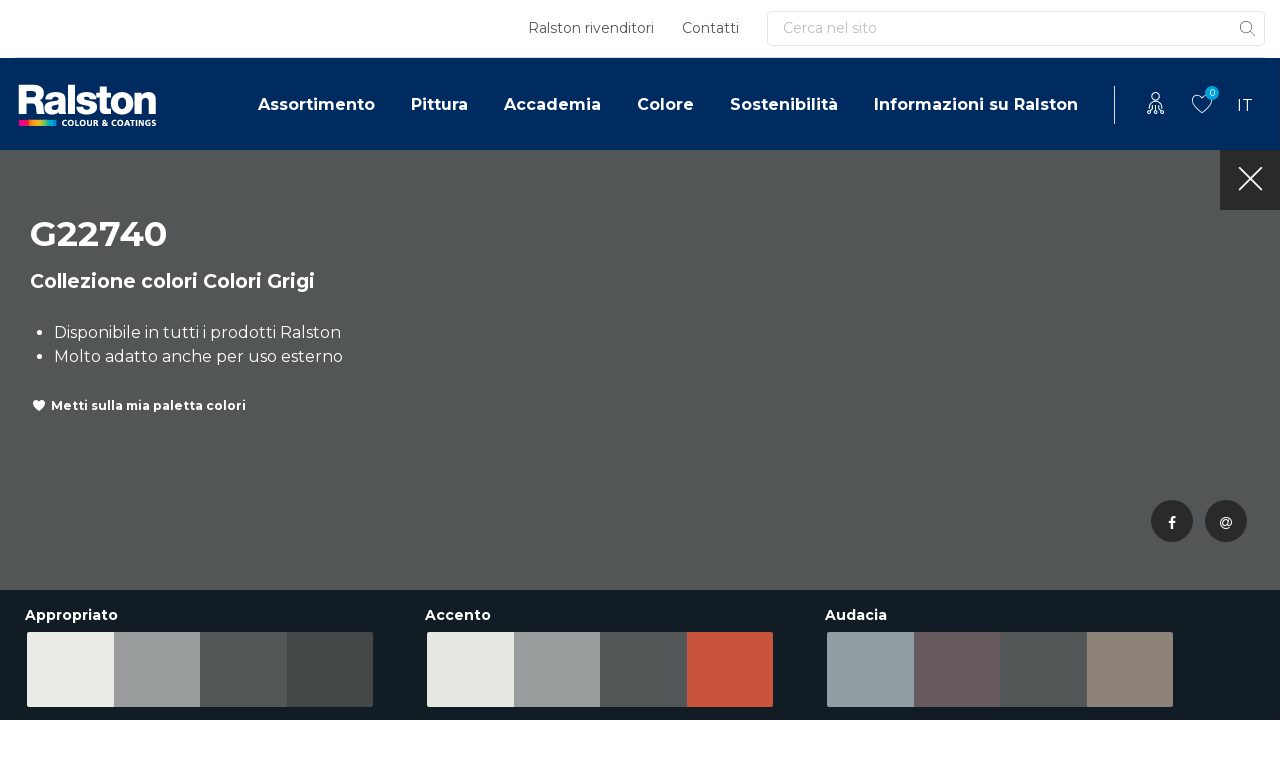

--- FILE ---
content_type: text/html; charset=UTF-8
request_url: https://www.ralstoncolour.com/it/colore/cerca-il-colore/g22740/
body_size: 31083
content:
<!DOCTYPE html>
<html lang="it-IT">
<head><meta charset="UTF-8"><script>if(navigator.userAgent.match(/MSIE|Internet Explorer/i)||navigator.userAgent.match(/Trident\/7\..*?rv:11/i)){var href=document.location.href;if(!href.match(/[?&]nowprocket/)){if(href.indexOf("?")==-1){if(href.indexOf("#")==-1){document.location.href=href+"?nowprocket=1"}else{document.location.href=href.replace("#","?nowprocket=1#")}}else{if(href.indexOf("#")==-1){document.location.href=href+"&nowprocket=1"}else{document.location.href=href.replace("#","&nowprocket=1#")}}}}</script><script>(()=>{class RocketLazyLoadScripts{constructor(){this.v="2.0.4",this.userEvents=["keydown","keyup","mousedown","mouseup","mousemove","mouseover","mouseout","touchmove","touchstart","touchend","touchcancel","wheel","click","dblclick","input"],this.attributeEvents=["onblur","onclick","oncontextmenu","ondblclick","onfocus","onmousedown","onmouseenter","onmouseleave","onmousemove","onmouseout","onmouseover","onmouseup","onmousewheel","onscroll","onsubmit"]}async t(){this.i(),this.o(),/iP(ad|hone)/.test(navigator.userAgent)&&this.h(),this.u(),this.l(this),this.m(),this.k(this),this.p(this),this._(),await Promise.all([this.R(),this.L()]),this.lastBreath=Date.now(),this.S(this),this.P(),this.D(),this.O(),this.M(),await this.C(this.delayedScripts.normal),await this.C(this.delayedScripts.defer),await this.C(this.delayedScripts.async),await this.T(),await this.F(),await this.j(),await this.A(),window.dispatchEvent(new Event("rocket-allScriptsLoaded")),this.everythingLoaded=!0,this.lastTouchEnd&&await new Promise(t=>setTimeout(t,500-Date.now()+this.lastTouchEnd)),this.I(),this.H(),this.U(),this.W()}i(){this.CSPIssue=sessionStorage.getItem("rocketCSPIssue"),document.addEventListener("securitypolicyviolation",t=>{this.CSPIssue||"script-src-elem"!==t.violatedDirective||"data"!==t.blockedURI||(this.CSPIssue=!0,sessionStorage.setItem("rocketCSPIssue",!0))},{isRocket:!0})}o(){window.addEventListener("pageshow",t=>{this.persisted=t.persisted,this.realWindowLoadedFired=!0},{isRocket:!0}),window.addEventListener("pagehide",()=>{this.onFirstUserAction=null},{isRocket:!0})}h(){let t;function e(e){t=e}window.addEventListener("touchstart",e,{isRocket:!0}),window.addEventListener("touchend",function i(o){o.changedTouches[0]&&t.changedTouches[0]&&Math.abs(o.changedTouches[0].pageX-t.changedTouches[0].pageX)<10&&Math.abs(o.changedTouches[0].pageY-t.changedTouches[0].pageY)<10&&o.timeStamp-t.timeStamp<200&&(window.removeEventListener("touchstart",e,{isRocket:!0}),window.removeEventListener("touchend",i,{isRocket:!0}),"INPUT"===o.target.tagName&&"text"===o.target.type||(o.target.dispatchEvent(new TouchEvent("touchend",{target:o.target,bubbles:!0})),o.target.dispatchEvent(new MouseEvent("mouseover",{target:o.target,bubbles:!0})),o.target.dispatchEvent(new PointerEvent("click",{target:o.target,bubbles:!0,cancelable:!0,detail:1,clientX:o.changedTouches[0].clientX,clientY:o.changedTouches[0].clientY})),event.preventDefault()))},{isRocket:!0})}q(t){this.userActionTriggered||("mousemove"!==t.type||this.firstMousemoveIgnored?"keyup"===t.type||"mouseover"===t.type||"mouseout"===t.type||(this.userActionTriggered=!0,this.onFirstUserAction&&this.onFirstUserAction()):this.firstMousemoveIgnored=!0),"click"===t.type&&t.preventDefault(),t.stopPropagation(),t.stopImmediatePropagation(),"touchstart"===this.lastEvent&&"touchend"===t.type&&(this.lastTouchEnd=Date.now()),"click"===t.type&&(this.lastTouchEnd=0),this.lastEvent=t.type,t.composedPath&&t.composedPath()[0].getRootNode()instanceof ShadowRoot&&(t.rocketTarget=t.composedPath()[0]),this.savedUserEvents.push(t)}u(){this.savedUserEvents=[],this.userEventHandler=this.q.bind(this),this.userEvents.forEach(t=>window.addEventListener(t,this.userEventHandler,{passive:!1,isRocket:!0})),document.addEventListener("visibilitychange",this.userEventHandler,{isRocket:!0})}U(){this.userEvents.forEach(t=>window.removeEventListener(t,this.userEventHandler,{passive:!1,isRocket:!0})),document.removeEventListener("visibilitychange",this.userEventHandler,{isRocket:!0}),this.savedUserEvents.forEach(t=>{(t.rocketTarget||t.target).dispatchEvent(new window[t.constructor.name](t.type,t))})}m(){const t="return false",e=Array.from(this.attributeEvents,t=>"data-rocket-"+t),i="["+this.attributeEvents.join("],[")+"]",o="[data-rocket-"+this.attributeEvents.join("],[data-rocket-")+"]",s=(e,i,o)=>{o&&o!==t&&(e.setAttribute("data-rocket-"+i,o),e["rocket"+i]=new Function("event",o),e.setAttribute(i,t))};new MutationObserver(t=>{for(const n of t)"attributes"===n.type&&(n.attributeName.startsWith("data-rocket-")||this.everythingLoaded?n.attributeName.startsWith("data-rocket-")&&this.everythingLoaded&&this.N(n.target,n.attributeName.substring(12)):s(n.target,n.attributeName,n.target.getAttribute(n.attributeName))),"childList"===n.type&&n.addedNodes.forEach(t=>{if(t.nodeType===Node.ELEMENT_NODE)if(this.everythingLoaded)for(const i of[t,...t.querySelectorAll(o)])for(const t of i.getAttributeNames())e.includes(t)&&this.N(i,t.substring(12));else for(const e of[t,...t.querySelectorAll(i)])for(const t of e.getAttributeNames())this.attributeEvents.includes(t)&&s(e,t,e.getAttribute(t))})}).observe(document,{subtree:!0,childList:!0,attributeFilter:[...this.attributeEvents,...e]})}I(){this.attributeEvents.forEach(t=>{document.querySelectorAll("[data-rocket-"+t+"]").forEach(e=>{this.N(e,t)})})}N(t,e){const i=t.getAttribute("data-rocket-"+e);i&&(t.setAttribute(e,i),t.removeAttribute("data-rocket-"+e))}k(t){Object.defineProperty(HTMLElement.prototype,"onclick",{get(){return this.rocketonclick||null},set(e){this.rocketonclick=e,this.setAttribute(t.everythingLoaded?"onclick":"data-rocket-onclick","this.rocketonclick(event)")}})}S(t){function e(e,i){let o=e[i];e[i]=null,Object.defineProperty(e,i,{get:()=>o,set(s){t.everythingLoaded?o=s:e["rocket"+i]=o=s}})}e(document,"onreadystatechange"),e(window,"onload"),e(window,"onpageshow");try{Object.defineProperty(document,"readyState",{get:()=>t.rocketReadyState,set(e){t.rocketReadyState=e},configurable:!0}),document.readyState="loading"}catch(t){console.log("WPRocket DJE readyState conflict, bypassing")}}l(t){this.originalAddEventListener=EventTarget.prototype.addEventListener,this.originalRemoveEventListener=EventTarget.prototype.removeEventListener,this.savedEventListeners=[],EventTarget.prototype.addEventListener=function(e,i,o){o&&o.isRocket||!t.B(e,this)&&!t.userEvents.includes(e)||t.B(e,this)&&!t.userActionTriggered||e.startsWith("rocket-")||t.everythingLoaded?t.originalAddEventListener.call(this,e,i,o):(t.savedEventListeners.push({target:this,remove:!1,type:e,func:i,options:o}),"mouseenter"!==e&&"mouseleave"!==e||t.originalAddEventListener.call(this,e,t.savedUserEvents.push,o))},EventTarget.prototype.removeEventListener=function(e,i,o){o&&o.isRocket||!t.B(e,this)&&!t.userEvents.includes(e)||t.B(e,this)&&!t.userActionTriggered||e.startsWith("rocket-")||t.everythingLoaded?t.originalRemoveEventListener.call(this,e,i,o):t.savedEventListeners.push({target:this,remove:!0,type:e,func:i,options:o})}}J(t,e){this.savedEventListeners=this.savedEventListeners.filter(i=>{let o=i.type,s=i.target||window;return e!==o||t!==s||(this.B(o,s)&&(i.type="rocket-"+o),this.$(i),!1)})}H(){EventTarget.prototype.addEventListener=this.originalAddEventListener,EventTarget.prototype.removeEventListener=this.originalRemoveEventListener,this.savedEventListeners.forEach(t=>this.$(t))}$(t){t.remove?this.originalRemoveEventListener.call(t.target,t.type,t.func,t.options):this.originalAddEventListener.call(t.target,t.type,t.func,t.options)}p(t){let e;function i(e){return t.everythingLoaded?e:e.split(" ").map(t=>"load"===t||t.startsWith("load.")?"rocket-jquery-load":t).join(" ")}function o(o){function s(e){const s=o.fn[e];o.fn[e]=o.fn.init.prototype[e]=function(){return this[0]===window&&t.userActionTriggered&&("string"==typeof arguments[0]||arguments[0]instanceof String?arguments[0]=i(arguments[0]):"object"==typeof arguments[0]&&Object.keys(arguments[0]).forEach(t=>{const e=arguments[0][t];delete arguments[0][t],arguments[0][i(t)]=e})),s.apply(this,arguments),this}}if(o&&o.fn&&!t.allJQueries.includes(o)){const e={DOMContentLoaded:[],"rocket-DOMContentLoaded":[]};for(const t in e)document.addEventListener(t,()=>{e[t].forEach(t=>t())},{isRocket:!0});o.fn.ready=o.fn.init.prototype.ready=function(i){function s(){parseInt(o.fn.jquery)>2?setTimeout(()=>i.bind(document)(o)):i.bind(document)(o)}return"function"==typeof i&&(t.realDomReadyFired?!t.userActionTriggered||t.fauxDomReadyFired?s():e["rocket-DOMContentLoaded"].push(s):e.DOMContentLoaded.push(s)),o([])},s("on"),s("one"),s("off"),t.allJQueries.push(o)}e=o}t.allJQueries=[],o(window.jQuery),Object.defineProperty(window,"jQuery",{get:()=>e,set(t){o(t)}})}P(){const t=new Map;document.write=document.writeln=function(e){const i=document.currentScript,o=document.createRange(),s=i.parentElement;let n=t.get(i);void 0===n&&(n=i.nextSibling,t.set(i,n));const c=document.createDocumentFragment();o.setStart(c,0),c.appendChild(o.createContextualFragment(e)),s.insertBefore(c,n)}}async R(){return new Promise(t=>{this.userActionTriggered?t():this.onFirstUserAction=t})}async L(){return new Promise(t=>{document.addEventListener("DOMContentLoaded",()=>{this.realDomReadyFired=!0,t()},{isRocket:!0})})}async j(){return this.realWindowLoadedFired?Promise.resolve():new Promise(t=>{window.addEventListener("load",t,{isRocket:!0})})}M(){this.pendingScripts=[];this.scriptsMutationObserver=new MutationObserver(t=>{for(const e of t)e.addedNodes.forEach(t=>{"SCRIPT"!==t.tagName||t.noModule||t.isWPRocket||this.pendingScripts.push({script:t,promise:new Promise(e=>{const i=()=>{const i=this.pendingScripts.findIndex(e=>e.script===t);i>=0&&this.pendingScripts.splice(i,1),e()};t.addEventListener("load",i,{isRocket:!0}),t.addEventListener("error",i,{isRocket:!0}),setTimeout(i,1e3)})})})}),this.scriptsMutationObserver.observe(document,{childList:!0,subtree:!0})}async F(){await this.X(),this.pendingScripts.length?(await this.pendingScripts[0].promise,await this.F()):this.scriptsMutationObserver.disconnect()}D(){this.delayedScripts={normal:[],async:[],defer:[]},document.querySelectorAll("script[type$=rocketlazyloadscript]").forEach(t=>{t.hasAttribute("data-rocket-src")?t.hasAttribute("async")&&!1!==t.async?this.delayedScripts.async.push(t):t.hasAttribute("defer")&&!1!==t.defer||"module"===t.getAttribute("data-rocket-type")?this.delayedScripts.defer.push(t):this.delayedScripts.normal.push(t):this.delayedScripts.normal.push(t)})}async _(){await this.L();let t=[];document.querySelectorAll("script[type$=rocketlazyloadscript][data-rocket-src]").forEach(e=>{let i=e.getAttribute("data-rocket-src");if(i&&!i.startsWith("data:")){i.startsWith("//")&&(i=location.protocol+i);try{const o=new URL(i).origin;o!==location.origin&&t.push({src:o,crossOrigin:e.crossOrigin||"module"===e.getAttribute("data-rocket-type")})}catch(t){}}}),t=[...new Map(t.map(t=>[JSON.stringify(t),t])).values()],this.Y(t,"preconnect")}async G(t){if(await this.K(),!0!==t.noModule||!("noModule"in HTMLScriptElement.prototype))return new Promise(e=>{let i;function o(){(i||t).setAttribute("data-rocket-status","executed"),e()}try{if(navigator.userAgent.includes("Firefox/")||""===navigator.vendor||this.CSPIssue)i=document.createElement("script"),[...t.attributes].forEach(t=>{let e=t.nodeName;"type"!==e&&("data-rocket-type"===e&&(e="type"),"data-rocket-src"===e&&(e="src"),i.setAttribute(e,t.nodeValue))}),t.text&&(i.text=t.text),t.nonce&&(i.nonce=t.nonce),i.hasAttribute("src")?(i.addEventListener("load",o,{isRocket:!0}),i.addEventListener("error",()=>{i.setAttribute("data-rocket-status","failed-network"),e()},{isRocket:!0}),setTimeout(()=>{i.isConnected||e()},1)):(i.text=t.text,o()),i.isWPRocket=!0,t.parentNode.replaceChild(i,t);else{const i=t.getAttribute("data-rocket-type"),s=t.getAttribute("data-rocket-src");i?(t.type=i,t.removeAttribute("data-rocket-type")):t.removeAttribute("type"),t.addEventListener("load",o,{isRocket:!0}),t.addEventListener("error",i=>{this.CSPIssue&&i.target.src.startsWith("data:")?(console.log("WPRocket: CSP fallback activated"),t.removeAttribute("src"),this.G(t).then(e)):(t.setAttribute("data-rocket-status","failed-network"),e())},{isRocket:!0}),s?(t.fetchPriority="high",t.removeAttribute("data-rocket-src"),t.src=s):t.src="data:text/javascript;base64,"+window.btoa(unescape(encodeURIComponent(t.text)))}}catch(i){t.setAttribute("data-rocket-status","failed-transform"),e()}});t.setAttribute("data-rocket-status","skipped")}async C(t){const e=t.shift();return e?(e.isConnected&&await this.G(e),this.C(t)):Promise.resolve()}O(){this.Y([...this.delayedScripts.normal,...this.delayedScripts.defer,...this.delayedScripts.async],"preload")}Y(t,e){this.trash=this.trash||[];let i=!0;var o=document.createDocumentFragment();t.forEach(t=>{const s=t.getAttribute&&t.getAttribute("data-rocket-src")||t.src;if(s&&!s.startsWith("data:")){const n=document.createElement("link");n.href=s,n.rel=e,"preconnect"!==e&&(n.as="script",n.fetchPriority=i?"high":"low"),t.getAttribute&&"module"===t.getAttribute("data-rocket-type")&&(n.crossOrigin=!0),t.crossOrigin&&(n.crossOrigin=t.crossOrigin),t.integrity&&(n.integrity=t.integrity),t.nonce&&(n.nonce=t.nonce),o.appendChild(n),this.trash.push(n),i=!1}}),document.head.appendChild(o)}W(){this.trash.forEach(t=>t.remove())}async T(){try{document.readyState="interactive"}catch(t){}this.fauxDomReadyFired=!0;try{await this.K(),this.J(document,"readystatechange"),document.dispatchEvent(new Event("rocket-readystatechange")),await this.K(),document.rocketonreadystatechange&&document.rocketonreadystatechange(),await this.K(),this.J(document,"DOMContentLoaded"),document.dispatchEvent(new Event("rocket-DOMContentLoaded")),await this.K(),this.J(window,"DOMContentLoaded"),window.dispatchEvent(new Event("rocket-DOMContentLoaded"))}catch(t){console.error(t)}}async A(){try{document.readyState="complete"}catch(t){}try{await this.K(),this.J(document,"readystatechange"),document.dispatchEvent(new Event("rocket-readystatechange")),await this.K(),document.rocketonreadystatechange&&document.rocketonreadystatechange(),await this.K(),this.J(window,"load"),window.dispatchEvent(new Event("rocket-load")),await this.K(),window.rocketonload&&window.rocketonload(),await this.K(),this.allJQueries.forEach(t=>t(window).trigger("rocket-jquery-load")),await this.K(),this.J(window,"pageshow");const t=new Event("rocket-pageshow");t.persisted=this.persisted,window.dispatchEvent(t),await this.K(),window.rocketonpageshow&&window.rocketonpageshow({persisted:this.persisted})}catch(t){console.error(t)}}async K(){Date.now()-this.lastBreath>45&&(await this.X(),this.lastBreath=Date.now())}async X(){return document.hidden?new Promise(t=>setTimeout(t)):new Promise(t=>requestAnimationFrame(t))}B(t,e){return e===document&&"readystatechange"===t||(e===document&&"DOMContentLoaded"===t||(e===window&&"DOMContentLoaded"===t||(e===window&&"load"===t||e===window&&"pageshow"===t)))}static run(){(new RocketLazyLoadScripts).t()}}RocketLazyLoadScripts.run()})();</script>
	
	<meta name="viewport" content="width=device-width, initial-scale=1, shrink-to-fit=no">
	<link rel="profile" href="http://gmpg.org/xfn/11">
    <!-- Google Tag Manager -->
    <script type="rocketlazyloadscript">(function(w,d,s,l,i){w[l]=w[l]||[];w[l].push({'gtm.start':
    new Date().getTime(),event:'gtm.js'});var f=d.getElementsByTagName(s)[0],
    j=d.createElement(s),dl=l!='dataLayer'?'&l='+l:'';j.async=true;j.src=
    'https://www.googletagmanager.com/gtm.js?id='+i+dl;f.parentNode.insertBefore(j,f);
    })(window,document,'script','dataLayer','GTM-PZWQD2T');</script>
    <!-- End Google Tag Manager -->
	<meta name='robots' content='index, follow, max-image-preview:large, max-snippet:-1, max-video-preview:-1' />

	<!-- This site is optimized with the Yoast SEO Premium plugin v20.7 (Yoast SEO v26.8) - https://yoast.com/product/yoast-seo-premium-wordpress/ -->
	<title>G22740 - Ralston</title>
<link data-rocket-preload as="style" href="https://fonts.googleapis.com/css2?family=Montserrat%3Awght%40400%3B700%3B900&#038;ver=6.9&#038;display=swap" rel="preload">
<link href="https://fonts.googleapis.com/css2?family=Montserrat%3Awght%40400%3B700%3B900&#038;ver=6.9&#038;display=swap" media="print" onload="this.media=&#039;all&#039;" rel="stylesheet">
<noscript data-wpr-hosted-gf-parameters=""><link rel="stylesheet" href="https://fonts.googleapis.com/css2?family=Montserrat%3Awght%40400%3B700%3B900&#038;ver=6.9&#038;display=swap"></noscript>
<style id="rocket-critical-css">ul{box-sizing:border-box}:root{--wp-block-synced-color:#7a00df;--wp-block-synced-color--rgb:122,0,223;--wp-bound-block-color:var(--wp-block-synced-color);--wp-editor-canvas-background:#ddd;--wp-admin-theme-color:#007cba;--wp-admin-theme-color--rgb:0,124,186;--wp-admin-theme-color-darker-10:#006ba1;--wp-admin-theme-color-darker-10--rgb:0,107,160.5;--wp-admin-theme-color-darker-20:#005a87;--wp-admin-theme-color-darker-20--rgb:0,90,135;--wp-admin-border-width-focus:2px}:root{--wp--preset--font-size--normal:16px;--wp--preset--font-size--huge:42px}.screen-reader-text{border:0;clip-path:inset(50%);height:1px;margin:-1px;overflow:hidden;padding:0;position:absolute;width:1px;word-wrap:normal!important}:root{--blue:#002B61;--indigo:#6610f2;--purple:#6f42c1;--pink:#e83e8c;--red:#dc3545;--orange:#fd7e14;--yellow:#ffc107;--green:#A5CF39;--teal:#20c997;--cyan:#17a2b8;--white:#fff;--gray:#6c757d;--gray-dark:#343a40;--primary:#002B61;--secondary:#01A2D9;--success:#A5CF39;--info:#17a2b8;--warning:#ffc107;--danger:#dc3545;--light:#f8f9fa;--dark:#343a40;--breakpoint-xs:0;--breakpoint-sm:576px;--breakpoint-md:768px;--breakpoint-lg:992px;--breakpoint-xl:1200px;--font-family-sans-serif:-apple-system,BlinkMacSystemFont,"Segoe UI",Roboto,"Helvetica Neue",Arial,"Noto Sans",sans-serif,"Apple Color Emoji","Segoe UI Emoji","Segoe UI Symbol","Noto Color Emoji";--font-family-monospace:SFMono-Regular,Menlo,Monaco,Consolas,"Liberation Mono","Courier New",monospace}*,::after,::before{-webkit-box-sizing:border-box;box-sizing:border-box}html{font-family:sans-serif;line-height:1.15;-webkit-text-size-adjust:100%}nav,section{display:block}body{margin:0;font-family:-apple-system,BlinkMacSystemFont,"Segoe UI",Roboto,"Helvetica Neue",Arial,"Noto Sans",sans-serif,"Apple Color Emoji","Segoe UI Emoji","Segoe UI Symbol","Noto Color Emoji";font-size:1rem;font-weight:400;line-height:1.5;color:#212529;text-align:left;background-color:#fff}h1,h2,h3,h4{margin-top:0;margin-bottom:.5rem}p{margin-top:0;margin-bottom:1rem}ul{margin-top:0;margin-bottom:1rem}ul ul{margin-bottom:0}small{font-size:80%}a{color:#002b61;text-decoration:none;background-color:transparent}img{vertical-align:middle;border-style:none}svg{overflow:hidden;vertical-align:middle}label{display:inline-block;margin-bottom:.5rem}button{border-radius:0}button,input{margin:0;font-family:inherit;font-size:inherit;line-height:inherit}button,input{overflow:visible}button{text-transform:none}[type=submit],button{-webkit-appearance:button}[type=submit]::-moz-focus-inner,button::-moz-focus-inner{padding:0;border-style:none}input[type=checkbox]{-webkit-box-sizing:border-box;box-sizing:border-box;padding:0}::-webkit-file-upload-button{font:inherit;-webkit-appearance:button}summary{display:list-item}h1,h2,h3,h4{margin-bottom:.5rem;font-weight:500;line-height:1.2}h1{font-size:calc(1.375rem + 1.5vw)}@media (min-width:1200px){h1{font-size:2.5rem}}h2{font-size:calc(1.325rem + .9vw)}@media (min-width:1200px){h2{font-size:2rem}}h3{font-size:calc(1.3rem + .6vw)}@media (min-width:1200px){h3{font-size:1.75rem}}h4{font-size:calc(1.275rem + .3vw)}@media (min-width:1200px){h4{font-size:1.5rem}}small{font-size:80%;font-weight:400}.container{width:100%;padding-right:15px;padding-left:15px;margin-right:auto;margin-left:auto}@media (min-width:576px){.container{max-width:720px}}@media (min-width:768px){.container{max-width:930px}}@media (min-width:992px){.container{max-width:1280px}}@media (min-width:1200px){.container{max-width:1640px}}.form-control{display:block;width:100%;height:calc(1.5em + .75rem + 2px);padding:.375rem .75rem;font-size:1rem;font-weight:400;line-height:1.5;color:#495057;background-color:#fff;background-clip:padding-box;border:1px solid #ced4da;border-radius:.25rem}.form-control::-ms-expand{background-color:transparent;border:0}.form-control:-moz-focusring{color:transparent;text-shadow:0 0 0 #495057}.form-control::-webkit-input-placeholder{color:#6c757d;opacity:1}.form-control::-moz-placeholder{color:#6c757d;opacity:1}.form-control:-ms-input-placeholder{color:#6c757d;opacity:1}.form-control::-ms-input-placeholder{color:#6c757d;opacity:1}.btn{display:inline-block;font-weight:400;color:#212529;text-align:center;vertical-align:middle;background-color:transparent;border:1px solid transparent;padding:.375rem .75rem;font-size:1rem;line-height:1.5;border-radius:.25rem}.btn-link{font-weight:400;color:#002b61;text-decoration:none}.collapse:not(.show){display:none}.input-group{position:relative;display:-webkit-box;display:-ms-flexbox;display:flex;-ms-flex-wrap:wrap;flex-wrap:wrap;-webkit-box-align:stretch;-ms-flex-align:stretch;align-items:stretch;width:100%}.input-group>.form-control{position:relative;-webkit-box-flex:1;-ms-flex:1 1 auto;flex:1 1 auto;width:1%;min-width:0;margin-bottom:0}.input-group>.form-control:not(:last-child){border-top-right-radius:0;border-bottom-right-radius:0}.input-group-append{display:-webkit-box;display:-ms-flexbox;display:flex}.input-group-append .btn{position:relative;z-index:2}.input-group-append{margin-left:-1px}.input-group>.input-group-append>.btn{border-top-left-radius:0;border-bottom-left-radius:0}.nav-link{display:block;padding:.5rem 1rem}.navbar{position:relative;display:-webkit-box;display:-ms-flexbox;display:flex;-ms-flex-wrap:wrap;flex-wrap:wrap;-webkit-box-align:center;-ms-flex-align:center;align-items:center;-webkit-box-pack:justify;-ms-flex-pack:justify;justify-content:space-between;padding:.5rem 1rem}.navbar .container{display:-webkit-box;display:-ms-flexbox;display:flex;-ms-flex-wrap:wrap;flex-wrap:wrap;-webkit-box-align:center;-ms-flex-align:center;align-items:center;-webkit-box-pack:justify;-ms-flex-pack:justify;justify-content:space-between}.navbar-nav{display:-webkit-box;display:-ms-flexbox;display:flex;-webkit-box-orient:vertical;-webkit-box-direction:normal;-ms-flex-direction:column;flex-direction:column;padding-left:0;margin-bottom:0;list-style:none}.navbar-nav .nav-link{padding-right:0;padding-left:0}.navbar-collapse{-ms-flex-preferred-size:100%;flex-basis:100%;-webkit-box-flex:1;-ms-flex-positive:1;flex-grow:1;-webkit-box-align:center;-ms-flex-align:center;align-items:center}@media (max-width:767.98px){.navbar-expand-md>.container{padding-right:0;padding-left:0}}@media (min-width:768px){.navbar-expand-md{-webkit-box-orient:horizontal;-webkit-box-direction:normal;-ms-flex-flow:row nowrap;flex-flow:row nowrap;-webkit-box-pack:start;-ms-flex-pack:start;justify-content:flex-start}.navbar-expand-md .navbar-nav{-webkit-box-orient:horizontal;-webkit-box-direction:normal;-ms-flex-direction:row;flex-direction:row}.navbar-expand-md .navbar-nav .nav-link{padding-right:.5rem;padding-left:.5rem}.navbar-expand-md>.container{-ms-flex-wrap:nowrap;flex-wrap:nowrap}.navbar-expand-md .navbar-collapse{display:-webkit-box!important;display:-ms-flexbox!important;display:flex!important;-ms-flex-preferred-size:auto;flex-basis:auto}}.align-middle{vertical-align:middle!important}.bg-white{background-color:#fff!important}.border-top{border-top:1px solid #dee2e6!important}.d-none{display:none!important}.d-flex{display:-webkit-box!important;display:-ms-flexbox!important;display:flex!important}@media (min-width:768px){.d-md-none{display:none!important}}@media (min-width:992px){.d-lg-none{display:none!important}}.justify-content-between{-webkit-box-pack:justify!important;-ms-flex-pack:justify!important;justify-content:space-between!important}.align-items-center{-webkit-box-align:center!important;-ms-flex-align:center!important;align-items:center!important}.screen-reader-text,.sr-only{position:absolute;width:1px;height:1px;padding:0;margin:-1px;overflow:hidden;clip:rect(0,0,0,0);white-space:nowrap;border:0}.mr-1{margin-right:.25rem!important}.ml-1{margin-left:.25rem!important}.mt-2{margin-top:.5rem!important}.mt-3{margin-top:1rem!important}.ml-3{margin-left:1rem!important}.mt-4{margin-top:1.5rem!important}.mb-4{margin-bottom:1.5rem!important}.mb-5{margin-bottom:3rem!important}.pb-2{padding-bottom:.5rem!important}.pt-4{padding-top:1.5rem!important}.pl-4{padding-left:1.5rem!important}.ml-auto{margin-left:auto!important}.text-dark{color:#343a40!important}.wrapper{padding:30px 0}img{max-width:100%;height:auto}@font-face{font-display:swap;font-family:FontAwesome;src:url(https://www.ralstoncolour.com/wp-content/themes/understrap-child/fonts/fontawesome-webfont.eot?v=4.7.0);src:url(https://www.ralstoncolour.com/wp-content/themes/understrap-child/fonts/fontawesome-webfont.eot?#iefix&v=4.7.0) format("embedded-opentype"),url(https://www.ralstoncolour.com/wp-content/themes/understrap-child/fonts/fontawesome-webfont.woff2?v=4.7.0) format("woff2"),url(https://www.ralstoncolour.com/wp-content/themes/understrap-child/fonts/fontawesome-webfont.woff?v=4.7.0) format("woff"),url(https://www.ralstoncolour.com/wp-content/themes/understrap-child/fonts/fontawesome-webfont.ttf?v=4.7.0) format("truetype"),url(https://www.ralstoncolour.com/wp-content/themes/understrap-child/fonts/fontawesome-webfont.svg?v=4.7.0#fontawesomeregular) format("svg");font-weight:400;font-style:normal}.fa{display:inline-block;font:normal normal normal 14px/1 FontAwesome!important;font-size:inherit;text-rendering:auto;-webkit-font-smoothing:antialiased;-moz-osx-font-smoothing:grayscale}.fa-times:before{content:"\f00d"}.fa-facebook:before{content:"\f09a"}.fa-at:before{content:"\f1fa"}body .form-control{border-radius:5px;color:#555;border:1px solid #dee2e6;background:#fff;padding:13px 15px 12px;height:auto}body .form-control::-webkit-input-placeholder{color:#bdbdbd}body .form-control:-moz-placeholder{color:#bdbdbd}body .form-control::-moz-placeholder{color:#bdbdbd}body .form-control:-ms-input-placeholder{color:#bdbdbd}body .form-control[type=text]{min-height:43px}@media (min-width:768px){body .form-control[type=text]{min-height:50px}}body .navbar .search-form .form-control{min-height:0}body h1,body h3{font-family:Montserrat,sans-serif;font-weight:700;font-size:22px;line-height:28px;font-style:normal;color:#002b61;-ms-word-break:break-word;word-break:break-word;-ms-hyphens:auto;hyphens:auto}@media (min-width:1240px){body h1,body h3{font-size:35px;line-height:48px}}body h4,body h4.elementor-heading-title{font-family:Montserrat,sans-serif;font-weight:700;font-size:19px;line-height:24px;font-style:normal;color:#002b61;-ms-word-break:break-word;word-break:break-word;-ms-hyphens:auto;hyphens:auto}@media (min-width:1240px){body h4,body h4.elementor-heading-title{font-size:30px;line-height:43px}}body h2{font-family:Montserrat,sans-serif;font-weight:700;font-size:17px;line-height:21px;font-style:normal;color:#002b61;-ms-word-break:break-word;word-break:break-word;-ms-hyphens:auto;hyphens:auto}@media (min-width:1240px){body h2{font-size:22px;line-height:31px}}body .btn{font-family:Montserrat,sans-serif;font-weight:700;font-size:14px;font-style:normal;padding:10px 14px;min-height:43px;height:auto;text-decoration:none!important;outline:0!important;-webkit-box-shadow:none!important;box-shadow:none!important}@media (min-width:768px){body .btn{padding:12px 24px;min-height:50px}}body .btn.submit{padding-left:16px;padding-right:16px;min-height:auto;border-radius:0 5px 5px 0!important;z-index:4}body .btn.btn-xs{height:auto;min-height:unset;font-size:12px;padding:8px 8px}body .btn.btn-white-outline{color:#fff;background-color:transparent;border-color:#fff;-webkit-box-shadow:inset 0 1px 0 rgba(255,255,255,.15),0 1px 1px rgba(0,0,0,.075);box-shadow:inset 0 1px 0 rgba(255,255,255,.15),0 1px 1px rgba(0,0,0,.075);border-radius:5px;color:#002b61}body .btn.btn-link{height:auto;min-height:unset;color:#002b61;padding:0 25px 0 0;text-decoration:none}body .bud-icon{display:-webkit-inline-box;display:-ms-inline-flexbox;display:inline-flex;background-repeat:no-repeat;background-position:50% 50%;-webkit-box-pack:justify;-ms-flex-pack:justify;justify-content:space-between}body .bud-icon.bud-search{background-image:url('data:image/svg+xml;utf8,search');width:22px;height:24px}body .bud-icon.bud-heart{background-image:url('data:image/svg+xml;utf8,heart');width:22px;height:20px}body .btn-icon-heart{position:relative;padding-left:20px!important}body .btn-icon-heart:before{content:"";position:absolute;top:50%;left:0;-webkit-transform:translate(0,-50%);transform:translate(0,-50%);background-repeat:no-repeat;background-position:50% 50%;-webkit-box-pack:justify;-ms-flex-pack:justify;justify-content:space-between;background-image:url('data:image/svg+xml;utf8,heart');width:16px;height:12px}body .btn-icon-heart.text-dark:before{background-image:url('data:image/svg+xml;utf8,heart')}body,html{font-family:Montserrat,sans-serif;font-weight:400;font-size:16px;line-height:1.5;font-style:normal;-webkit-font-smoothing:antialiased;-webkit-text-stroke-width:0;-moz-osx-font-smoothing:grayscale;overflow-x:hidden}body *,html *{stroke:none;-webkit-text-stroke:unset}body .wrapper,html .wrapper{padding:0}.text-large{font-size:120%}body .elementor{line-height:28px}.wrapper-navbar-container{position:relative;z-index:998}.navbar-top{padding:0;z-index:2}.navbar-top .navbar-top-wrapper{display:-webkit-box;display:-ms-flexbox;display:flex;-webkit-box-flex:1;-ms-flex:1;flex:1;border-bottom:1px solid #dbdbdb;background:#fff}.navbar-top .navbar-collapse{padding-top:10px;padding-bottom:10px}.navbar-top #navbarTopRight .navbar-nav .nav-link{font-family:Montserrat,sans-serif;font-size:14px;font-style:normal;color:#555;padding-left:14px;padding-right:14px}.menu-container .search-form,.navbar-top .search-form{display:-webkit-box;display:-ms-flexbox;display:flex;-webkit-box-flex:1;-ms-flex:1;flex:1;-webkit-box-orient:vertical;-webkit-box-direction:normal;-ms-flex-direction:column;flex-direction:column;-webkit-box-pack:center;-ms-flex-pack:center;justify-content:center;margin-left:14px;min-width:320px}.menu-container .search-form .input-group,.navbar-top .search-form .input-group{position:relative;font-family:Montserrat,sans-serif;font-size:14px;font-style:normal}.menu-container .search-form .input-group .form-control,.navbar-top .search-form .input-group .form-control{font-size:14px;color:#555;padding:6px 15px;border:1px solid #e4e4e4;border-radius:5px}.menu-container .search-form .input-group .form-control::-webkit-input-placeholder,.navbar-top .search-form .input-group .form-control::-webkit-input-placeholder{color:#bdbdbd}.menu-container .search-form .input-group .form-control:-moz-placeholder,.navbar-top .search-form .input-group .form-control:-moz-placeholder{color:#bdbdbd}.menu-container .search-form .input-group .form-control::-moz-placeholder,.navbar-top .search-form .input-group .form-control::-moz-placeholder{color:#bdbdbd}.menu-container .search-form .input-group .form-control:-ms-input-placeholder,.navbar-top .search-form .input-group .form-control:-ms-input-placeholder{color:#bdbdbd}.menu-container .search-form .input-group .input-group-append,.navbar-top .search-form .input-group .input-group-append{position:absolute;top:0;right:0}.menu-container .search-form .input-group .input-group-append .btn,.navbar-top .search-form .input-group .input-group-append .btn{background:0 0;border:none;-webkit-box-shadow:none;box-shadow:none;width:34px;height:35px;padding:6px 0 0}.menu-container .search-form .input-group .input-group-append .btn i,.navbar-top .search-form .input-group .input-group-append .btn i{width:16px}@media (min-width:768px) and (max-width:991px){.navbar-top .navbar-top-wrapper{-ms-flex-flow:wrap;flex-flow:wrap}.navbar-top .navbar-top-wrapper .search-form{-webkit-box-flex:0;-ms-flex:0 0 100%;flex:0 0 100%;margin:0 0 15px}}.menu-container .search-form{margin-left:0;margin-bottom:20px}.menu-container .search-form .input-group .input-group-append .btn{width:54px;height:49px}.navbar-main{padding-left:0;padding-right:0}.navbar-main .navbar-nav{-ms-flex-wrap:wrap;flex-wrap:wrap}.navbar-main .navbar-nav .nav-link{font-family:Montserrat,sans-serif;font-weight:700;font-size:16px;font-style:normal;color:#fff;padding-left:18px;padding-right:18px}.wrapper-navbar.main-navbar{position:relative;padding-top:10px;background-color:#002b61;z-index:998}.wrapper-navbar .product-data{display:-webkit-box;display:-ms-flexbox;display:flex;-webkit-box-orient:horizontal;-webkit-box-direction:normal;-ms-flex-direction:row;flex-direction:row;-webkit-box-pack:center;-ms-flex-pack:center;justify-content:center;justify-items:center;border-left:1px solid #dbdbdb;margin-left:18px;padding-left:18px}.wrapper-navbar .product-data a{padding:8px;text-decoration:none}.wrapper-navbar .product-data a.bud-heart{position:relative;margin:8px 12px}.wrapper-navbar .product-data a.bud-heart small{position:absolute;top:-8px;right:-6px;width:14px;height:14px;background:#01a2d9;color:#fff;font-family:Montserrat,sans-serif;font-size:9px;font-style:normal;text-align:center;padding-top:0;border-radius:50%}.wrapper-navbar.wrapper-mobile{padding:15px 0;justify-items:center;background:#002b61}.wrapper-navbar.wrapper-mobile img{max-width:104px}.wrapper-navbar.wrapper-mobile .product-data{border-left:none}.wrapper-navbar.wrapper-mobile .nav-menu-button{display:-webkit-box;display:-ms-flexbox;display:flex;-webkit-box-orient:horizontal;-webkit-box-direction:normal;-ms-flex-direction:row;flex-direction:row;position:relative;-webkit-box-align:center;-ms-flex-align:center;align-items:center;margin-left:12px}@media (min-width:880px){.wrapper-navbar.wrapper-mobile .nav-menu-button{display:none!important}}.wrapper-navbar.wrapper-mobile .nav-menu-button .nav-menu-button-wrapper{display:-webkit-box;display:-ms-flexbox;display:flex;-webkit-box-orient:vertical;-webkit-box-direction:normal;-ms-flex-direction:column;flex-direction:column;-webkit-box-align:center;-ms-flex-align:center;align-items:center}.wrapper-navbar.wrapper-mobile .nav-menu-button .burger{-webkit-box-flex:0;-ms-flex:0 0 17px;flex:0 0 17px;width:25px;height:17px;margin:0;-webkit-transform:rotate(0);transform:rotate(0)}.wrapper-navbar.wrapper-mobile .nav-menu-button .burger span{display:block;position:absolute;height:2px;width:100%;background:#fff;border-radius:5px;opacity:1;left:0;-webkit-transform:rotate(0);transform:rotate(0)}.wrapper-navbar.wrapper-mobile .nav-menu-button .burger span:nth-child(1){top:0}.wrapper-navbar.wrapper-mobile .nav-menu-button .burger span:nth-child(2),.wrapper-navbar.wrapper-mobile .nav-menu-button .burger span:nth-child(3){top:7px;width:80%}.wrapper-navbar.wrapper-mobile .nav-menu-button .burger span:nth-child(4){top:14px}.wrapper-navbar.wrapper-mobile .menu-container{display:none}@media (max-width:879px){.wrapper-navbar.wrapper-mobile .menu-container{position:fixed;display:none;top:75px;left:0;right:0;bottom:0;background:#fff;border-top:1px solid #dee2e6;padding:30px 15px;height:9999px;overflow-y:auto;z-index:9989}}.wrapper-navbar .lf-wpml-languages{position:relative;display:-webkit-box;display:-ms-flexbox;display:flex;list-style:none;padding:8px 12px 6px;margin:0}.wrapper-navbar .lf-wpml-languages>li{display:-webkit-box;display:-ms-flexbox;display:flex;color:#fff}.wrapper-navbar .lf-wpml-languages ul{visibility:hidden;opacity:0;position:absolute;top:40px;right:-20px;border-radius:5px;-webkit-box-shadow:0 3px 6px rgba(0,0,0,.1607843137)!important;box-shadow:0 3px 6px rgba(0,0,0,.1607843137)!important;background:#fff;padding:15px;margin:0}.wrapper-navbar .lf-wpml-languages ul:before{content:"";position:absolute;top:-20px;left:0;right:0;height:20px}.wrapper-navbar .lf-wpml-languages ul a{display:block;text-decoration:none;padding:5px 10px}@media (max-width:767px){body .elementor .elementor-widget-heading{margin-bottom:10px}}@media (max-width:767px){body .d-xs-none{display:none!important}}body .elementor-widget-wrap{position:unset}body .loader-container{position:relative}body .loader-container .loader{display:none;position:fixed;top:0;left:0;right:0;bottom:0;background:rgba(255,255,255,.7);z-index:11}@media (min-width:768px){body .loader-container .loader{position:absolute}}body .loader-container .loader:after{content:"";position:absolute;top:50%;left:50%;-webkit-transform:translate(-50%,-50%);transform:translate(-50%,-50%);display:block;margin:0 auto;background:#fff url(https://www.ralstoncolour.com/wp-content/themes/understrap-child/img/loader.gif) center center no-repeat;width:62px;height:62px;border-radius:100%;-webkit-box-shadow:0 0 30px rgba(0,0,0,.2);-ms-box-shadow:0 0 30px rgba(0,0,0,.2);-o-box-shadow:0 0 30px rgba(0,0,0,.2);box-shadow:0 0 30px rgba(0,0,0,.2);z-index:12}body .color-wrapper{position:relative;display:-webkit-box;display:-ms-flexbox;display:flex;-webkit-box-orient:horizontal;-webkit-box-direction:normal;-ms-flex-direction:row;flex-direction:row;-ms-flex-wrap:nowrap;flex-wrap:nowrap;height:60vh;min-height:600px!important}body .color-wrapper .color-wrapper-container{position:relative;width:100%;height:100%;padding:20px 20px}@media (min-width:992px){body .color-wrapper .color-wrapper-container{padding:60px 30px}}body .color-wrapper .color-close-btn{position:absolute;top:0;right:0;width:60px;height:60px;background-color:rgba(0,0,0,.5);background-image:url('data:image/svg+xml;utf8,cross-ui');background-repeat:no-repeat;background-size:75%;background-position:50% 50%;padding:6px}body .color-wrapper .single-share{position:absolute;bottom:0;right:30px;-webkit-box-orient:horizontal;-webkit-box-direction:normal;-ms-flex-direction:row;flex-direction:row}body .color-wrapper .single-share .btn-social-fa{border-radius:50%;background-color:rgba(0,0,0,.5);padding:5px;width:42px;height:42px;font-size:20px}body .color-wrapper .single-share .btn-social-fa i{color:#fff}@media (max-width:767px){body .social-share{display:-webkit-box;display:-ms-flexbox;display:flex;-webkit-box-orient:vertical;-webkit-box-direction:normal;-ms-flex-direction:column;flex-direction:column;-webkit-box-align:start;-ms-flex-align:start;align-items:flex-start}}body .social-share.single-share .btn-social-fa{background-color:rgba(0,0,0,.5)!important}body .social-share .btn-social-fa{border-radius:5px;padding:4px;width:34px;height:34px;font-size:18px;margin:0 3px;background-color:#002b61}body .social-share .btn-social-fa i{color:#fff}.site-footer-bottom .footer-widget{position:relative;width:100%;padding-right:15px;padding-left:15px;-webkit-box-flex:0;-ms-flex:0 0 16.6666666667%;flex:0 0 16.6666666667%;max-width:16.6666666667%;margin-bottom:30px}.site-footer-bottom .footer-widget h3{line-height:28px}@media (max-width:767px){.site-footer-bottom .footer-widget{-webkit-box-flex:0;-ms-flex:0 0 100%;flex:0 0 100%;max-width:100%}.site-footer-bottom .footer-widget h3{position:relative}.site-footer-bottom .footer-widget h3:after{content:"";position:absolute;top:50%;right:0;-webkit-transform:translate(0,-50%);transform:translate(0,-50%);background-repeat:no-repeat;background-position:50% 50%;-webkit-box-pack:justify;-ms-flex-pack:justify;justify-content:space-between;background-image:url('data:image/svg+xml;utf8,chevron-right');width:18px;height:18px;margin-left:auto}}@media (max-width:767px){.site-footer-bottom .footer-widget{padding:15px 0;margin:0 15px;border-bottom:1px solid #dee2e6}}@media (min-width:768px) and (max-width:991px){.site-footer-bottom .footer-widget{-webkit-box-flex:0;-ms-flex:0 0 33.3333333333%;flex:0 0 33.3333333333%;max-width:33.3333333333%;margin-bottom:30px}}@media (min-width:992px) and (max-width:1239px){.site-footer-bottom .footer-widget{-webkit-box-flex:0;-ms-flex:0 0 25%;flex:0 0 25%;max-width:25%;margin-bottom:30px}}.site-footer-bottom .widget-title{font-family:Montserrat,sans-serif;font-weight:700;font-size:22px;font-style:normal;color:#002b61}.site-footer-bottom ul{list-style:none;margin:0;padding:0}.site-footer-bottom ul li{list-style:none;display:block}.site-footer-bottom ul li a{display:-webkit-box;display:-ms-flexbox;display:flex;color:#002b61;padding:3px 0;text-decoration:none}:root{--direction-multiplier:1}.elementor-screen-only,.screen-reader-text{height:1px;margin:-1px;overflow:hidden;padding:0;position:absolute;top:-10000em;width:1px;clip:rect(0,0,0,0);border:0}.elementor *,.elementor :after,.elementor :before{box-sizing:border-box}.elementor iframe{border:none;line-height:1;margin:0;max-width:100%;width:100%}.elementor-element{--flex-direction:initial;--flex-wrap:initial;--justify-content:initial;--align-items:initial;--align-content:initial;--gap:initial;--flex-basis:initial;--flex-grow:initial;--flex-shrink:initial;--order:initial;--align-self:initial;align-self:var(--align-self);flex-basis:var(--flex-basis);flex-grow:var(--flex-grow);flex-shrink:var(--flex-shrink);order:var(--order)}:root{--page-title-display:block}.elementor-section{position:relative}.elementor-section .elementor-container{display:flex;margin-left:auto;margin-right:auto;position:relative}@media (max-width:1239px){.elementor-section .elementor-container{flex-wrap:wrap}}.elementor-section.elementor-section-boxed>.elementor-container{max-width:1140px}.elementor-widget-wrap{align-content:flex-start;flex-wrap:wrap;position:relative;width:100%}.elementor:not(.elementor-bc-flex-widget) .elementor-widget-wrap{display:flex}.elementor-widget-wrap>.elementor-element{width:100%}.elementor-widget{position:relative}.elementor-widget:not(:last-child){margin-bottom:var(--kit-widget-spacing,20px)}.elementor-column{display:flex;min-height:1px;position:relative}.elementor-column-gap-default>.elementor-column>.elementor-element-populated{padding:10px}@media (min-width:768px){.elementor-column.elementor-col-100{width:100%}}@media (max-width:767px){.elementor-column{width:100%}}@media (prefers-reduced-motion:no-preference){html{scroll-behavior:smooth}}.elementor-heading-title{line-height:1;margin:0;padding:0}[data-elementor-type=popup]:not(.elementor-edit-area){display:none}.elementor-kit-67{--e-global-color-primary:#6EC1E4;--e-global-color-secondary:#54595F;--e-global-color-text:#7A7A7A;--e-global-color-accent:#61CE70;--e-global-color-54254dd3:#4054B2;--e-global-color-9176a01:#23A455;--e-global-color-3ecbe3ad:#000;--e-global-color-11cb67eb:#FFF;--e-global-color-6c669ef7:#002B61;--e-global-color-5af4c89b:#75AF35;--e-global-color-1f7b5a2:#80379B;--e-global-color-6541e9a4:#F7F8FA;--e-global-color-4853ad5:#01A2D9;--e-global-color-e1b0b0d:#A5CF39;--e-global-color-e9e7960:#C9243F;--e-global-color-1e2b88b:#002B61;--e-global-typography-primary-font-family:"Roboto";--e-global-typography-primary-font-weight:600;--e-global-typography-secondary-font-family:"Roboto Slab";--e-global-typography-secondary-font-weight:400;--e-global-typography-text-font-family:"Roboto";--e-global-typography-text-font-weight:400;--e-global-typography-accent-font-family:"Roboto";--e-global-typography-accent-font-weight:500}.elementor-section.elementor-section-boxed>.elementor-container{max-width:1640px}.elementor-widget:not(:last-child){margin-block-end:20px}.elementor-element{--widgets-spacing:20px 20px;--widgets-spacing-row:20px;--widgets-spacing-column:20px}@media (max-width:1239px){.elementor-section.elementor-section-boxed>.elementor-container{max-width:1024px}}@media (max-width:767px){.elementor-section.elementor-section-boxed>.elementor-container{max-width:767px}}@media (max-width:480px){*{-ms-text-size-adjust:100%;text-size-adjust:100%}}.fa{-moz-osx-font-smoothing:grayscale;-webkit-font-smoothing:antialiased;display:inline-block;font-style:normal;font-variant:normal;text-rendering:auto;line-height:1}.fa-at:before{content:"\f1fa"}.fa-facebook:before{content:"\f09a"}.fa-times:before{content:"\f00d"}.sr-only{border:0;clip:rect(0,0,0,0);height:1px;margin:-1px;overflow:hidden;padding:0;position:absolute;width:1px}@font-face{font-family:'Font Awesome 5 Free';font-style:normal;font-weight:900;font-display:swap;src:url(https://www.ralstoncolour.com/wp-content/plugins/elementor/assets/lib/font-awesome/webfonts/fa-solid-900.eot);src:url(https://www.ralstoncolour.com/wp-content/plugins/elementor/assets/lib/font-awesome/webfonts/fa-solid-900.eot?#iefix) format("embedded-opentype"),url(https://www.ralstoncolour.com/wp-content/plugins/elementor/assets/lib/font-awesome/webfonts/fa-solid-900.woff2) format("woff2"),url(https://www.ralstoncolour.com/wp-content/plugins/elementor/assets/lib/font-awesome/webfonts/fa-solid-900.woff) format("woff"),url(https://www.ralstoncolour.com/wp-content/plugins/elementor/assets/lib/font-awesome/webfonts/fa-solid-900.ttf) format("truetype"),url(https://www.ralstoncolour.com/wp-content/plugins/elementor/assets/lib/font-awesome/webfonts/fa-solid-900.svg#fontawesome) format("svg")}.fa{font-family:'Font Awesome 5 Free';font-weight:900}.elementor-1054994 .elementor-element.elementor-element-00d1e86{padding:15px 15px 0px 15px}.elementor-1054994 .elementor-element.elementor-element-5725776>.elementor-widget-wrap>.elementor-widget:not(.elementor-widget__width-auto):not(.elementor-widget__width-initial):not(:last-child):not(.elementor-absolute){margin-bottom:0px}.elementor-1054994 .elementor-element.elementor-element-2d0c003>.elementor-widget-container{margin:0px 0px 5px 0px}.elementor-1054994 .elementor-element.elementor-element-2f328fa{font-size:16px}.elementor-1054994 .elementor-element.elementor-element-b36b91f{padding:0px 15px 15px 15px}.elementor-1054994 .elementor-element.elementor-element-2f328fa p{margin-bottom:0}</style>
	<link rel="canonical" href="https://www.ralstoncolour.com/it/colore/cerca-il-colore/g22740/" />
	<meta property="og:locale" content="it_IT" />
	<meta property="og:type" content="article" />
	<meta property="og:title" content="G22740" />
	<meta property="og:url" content="https://www.ralstoncolour.com/it/colore/cerca-il-colore/g22740/" />
	<meta property="og:site_name" content="Ralston" />
	<meta property="article:modified_time" content="2023-09-14T17:20:44+00:00" />
	<meta name="twitter:card" content="summary_large_image" />
	<script type="application/ld+json" class="yoast-schema-graph">{"@context":"https://schema.org","@graph":[{"@type":"WebPage","@id":"https://www.ralstoncolour.com/it/colore/cerca-il-colore/g22740/","url":"https://www.ralstoncolour.com/it/colore/cerca-il-colore/g22740/","name":"G22740 - Ralston","isPartOf":{"@id":"https://www.ralstoncolour.com/it/#website"},"datePublished":"2022-07-08T06:35:24+00:00","dateModified":"2023-09-14T17:20:44+00:00","breadcrumb":{"@id":"https://www.ralstoncolour.com/it/colore/cerca-il-colore/g22740/#breadcrumb"},"inLanguage":"it-IT","potentialAction":[{"@type":"ReadAction","target":["https://www.ralstoncolour.com/it/colore/cerca-il-colore/g22740/"]}]},{"@type":"BreadcrumbList","@id":"https://www.ralstoncolour.com/it/colore/cerca-il-colore/g22740/#breadcrumb","itemListElement":[{"@type":"ListItem","position":1,"name":"Home","item":"https://www.ralstoncolour.com/it/"},{"@type":"ListItem","position":2,"name":"Colori","item":"https://www.ralstoncolour.com/it/colore/cerca-il-colore/"},{"@type":"ListItem","position":3,"name":"G22740"}]},{"@type":"WebSite","@id":"https://www.ralstoncolour.com/it/#website","url":"https://www.ralstoncolour.com/it/","name":"Ralston","description":"","publisher":{"@id":"https://www.ralstoncolour.com/it/#organization"},"potentialAction":[{"@type":"SearchAction","target":{"@type":"EntryPoint","urlTemplate":"https://www.ralstoncolour.com/it/?s={search_term_string}"},"query-input":{"@type":"PropertyValueSpecification","valueRequired":true,"valueName":"search_term_string"}}],"inLanguage":"it-IT"},{"@type":"Organization","@id":"https://www.ralstoncolour.com/it/#organization","name":"Ralston","url":"https://www.ralstoncolour.com/it/","logo":{"@type":"ImageObject","inLanguage":"it-IT","@id":"https://www.ralstoncolour.com/it/#/schema/logo/image/","url":"https://www.ralstoncolour.com/wp-content/uploads/2020/09/cropped-logo.png","contentUrl":"https://www.ralstoncolour.com/wp-content/uploads/2020/09/cropped-logo.png","width":144,"height":48,"caption":"Ralston"},"image":{"@id":"https://www.ralstoncolour.com/it/#/schema/logo/image/"}}]}</script>
	<!-- / Yoast SEO Premium plugin. -->


<link rel='dns-prefetch' href='//fonts.googleapis.com' />
<link href='https://fonts.gstatic.com' crossorigin rel='preconnect' />
<link rel="alternate" title="oEmbed (JSON)" type="application/json+oembed" href="https://www.ralstoncolour.com/it/wp-json/oembed/1.0/embed?url=https%3A%2F%2Fwww.ralstoncolour.com%2Fit%2Fcolore%2Fcerca-il-colore%2Fg22740%2F" />
<link rel="alternate" title="oEmbed (XML)" type="text/xml+oembed" href="https://www.ralstoncolour.com/it/wp-json/oembed/1.0/embed?url=https%3A%2F%2Fwww.ralstoncolour.com%2Fit%2Fcolore%2Fcerca-il-colore%2Fg22740%2F&#038;format=xml" />
<style id='wp-img-auto-sizes-contain-inline-css'>
img:is([sizes=auto i],[sizes^="auto," i]){contain-intrinsic-size:3000px 1500px}
/*# sourceURL=wp-img-auto-sizes-contain-inline-css */
</style>
<link data-minify="1" rel='preload'  href='https://www.ralstoncolour.com/wp-content/cache/min/1/wp-content/plugins/wp-google-maps-pro/lib/remodal.css?ver=1769762293' data-rocket-async="style" as="style" onload="this.onload=null;this.rel='stylesheet'" onerror="this.removeAttribute('data-rocket-async')"  media='all' />
<link data-minify="1" rel='preload'  href='https://www.ralstoncolour.com/wp-content/cache/min/1/wp-content/plugins/wp-google-maps-pro/lib/remodal-default-theme.css?ver=1769762293' data-rocket-async="style" as="style" onload="this.onload=null;this.rel='stylesheet'" onerror="this.removeAttribute('data-rocket-async')"  media='all' />
<link data-minify="1" rel='preload'  href='https://www.ralstoncolour.com/wp-content/cache/min/1/wp-content/plugins/wp-google-maps-pro/css/marker-library-dialog.css?ver=1769762293' data-rocket-async="style" as="style" onload="this.onload=null;this.rel='stylesheet'" onerror="this.removeAttribute('data-rocket-async')"  media='all' />
<style id='wp-emoji-styles-inline-css'>

	img.wp-smiley, img.emoji {
		display: inline !important;
		border: none !important;
		box-shadow: none !important;
		height: 1em !important;
		width: 1em !important;
		margin: 0 0.07em !important;
		vertical-align: -0.1em !important;
		background: none !important;
		padding: 0 !important;
	}
/*# sourceURL=wp-emoji-styles-inline-css */
</style>
<link rel='preload'  href='https://www.ralstoncolour.com/wp-includes/css/dist/block-library/style.min.css?ver=6.9' data-rocket-async="style" as="style" onload="this.onload=null;this.rel='stylesheet'" onerror="this.removeAttribute('data-rocket-async')"  media='all' />
<style id='classic-theme-styles-inline-css'>
/*! This file is auto-generated */
.wp-block-button__link{color:#fff;background-color:#32373c;border-radius:9999px;box-shadow:none;text-decoration:none;padding:calc(.667em + 2px) calc(1.333em + 2px);font-size:1.125em}.wp-block-file__button{background:#32373c;color:#fff;text-decoration:none}
/*# sourceURL=/wp-includes/css/classic-themes.min.css */
</style>
<style id='global-styles-inline-css'>
:root{--wp--preset--aspect-ratio--square: 1;--wp--preset--aspect-ratio--4-3: 4/3;--wp--preset--aspect-ratio--3-4: 3/4;--wp--preset--aspect-ratio--3-2: 3/2;--wp--preset--aspect-ratio--2-3: 2/3;--wp--preset--aspect-ratio--16-9: 16/9;--wp--preset--aspect-ratio--9-16: 9/16;--wp--preset--color--black: #000000;--wp--preset--color--cyan-bluish-gray: #abb8c3;--wp--preset--color--white: #fff;--wp--preset--color--pale-pink: #f78da7;--wp--preset--color--vivid-red: #cf2e2e;--wp--preset--color--luminous-vivid-orange: #ff6900;--wp--preset--color--luminous-vivid-amber: #fcb900;--wp--preset--color--light-green-cyan: #7bdcb5;--wp--preset--color--vivid-green-cyan: #00d084;--wp--preset--color--pale-cyan-blue: #8ed1fc;--wp--preset--color--vivid-cyan-blue: #0693e3;--wp--preset--color--vivid-purple: #9b51e0;--wp--preset--color--blue: #007bff;--wp--preset--color--indigo: #6610f2;--wp--preset--color--purple: #5533ff;--wp--preset--color--pink: #e83e8c;--wp--preset--color--red: #dc3545;--wp--preset--color--orange: #fd7e14;--wp--preset--color--yellow: #ffc107;--wp--preset--color--green: #28a745;--wp--preset--color--teal: #20c997;--wp--preset--color--cyan: #17a2b8;--wp--preset--color--gray: #6c757d;--wp--preset--color--gray-dark: #343a40;--wp--preset--gradient--vivid-cyan-blue-to-vivid-purple: linear-gradient(135deg,rgb(6,147,227) 0%,rgb(155,81,224) 100%);--wp--preset--gradient--light-green-cyan-to-vivid-green-cyan: linear-gradient(135deg,rgb(122,220,180) 0%,rgb(0,208,130) 100%);--wp--preset--gradient--luminous-vivid-amber-to-luminous-vivid-orange: linear-gradient(135deg,rgb(252,185,0) 0%,rgb(255,105,0) 100%);--wp--preset--gradient--luminous-vivid-orange-to-vivid-red: linear-gradient(135deg,rgb(255,105,0) 0%,rgb(207,46,46) 100%);--wp--preset--gradient--very-light-gray-to-cyan-bluish-gray: linear-gradient(135deg,rgb(238,238,238) 0%,rgb(169,184,195) 100%);--wp--preset--gradient--cool-to-warm-spectrum: linear-gradient(135deg,rgb(74,234,220) 0%,rgb(151,120,209) 20%,rgb(207,42,186) 40%,rgb(238,44,130) 60%,rgb(251,105,98) 80%,rgb(254,248,76) 100%);--wp--preset--gradient--blush-light-purple: linear-gradient(135deg,rgb(255,206,236) 0%,rgb(152,150,240) 100%);--wp--preset--gradient--blush-bordeaux: linear-gradient(135deg,rgb(254,205,165) 0%,rgb(254,45,45) 50%,rgb(107,0,62) 100%);--wp--preset--gradient--luminous-dusk: linear-gradient(135deg,rgb(255,203,112) 0%,rgb(199,81,192) 50%,rgb(65,88,208) 100%);--wp--preset--gradient--pale-ocean: linear-gradient(135deg,rgb(255,245,203) 0%,rgb(182,227,212) 50%,rgb(51,167,181) 100%);--wp--preset--gradient--electric-grass: linear-gradient(135deg,rgb(202,248,128) 0%,rgb(113,206,126) 100%);--wp--preset--gradient--midnight: linear-gradient(135deg,rgb(2,3,129) 0%,rgb(40,116,252) 100%);--wp--preset--font-size--small: 13px;--wp--preset--font-size--medium: 20px;--wp--preset--font-size--large: 36px;--wp--preset--font-size--x-large: 42px;--wp--preset--spacing--20: 0.44rem;--wp--preset--spacing--30: 0.67rem;--wp--preset--spacing--40: 1rem;--wp--preset--spacing--50: 1.5rem;--wp--preset--spacing--60: 2.25rem;--wp--preset--spacing--70: 3.38rem;--wp--preset--spacing--80: 5.06rem;--wp--preset--shadow--natural: 6px 6px 9px rgba(0, 0, 0, 0.2);--wp--preset--shadow--deep: 12px 12px 50px rgba(0, 0, 0, 0.4);--wp--preset--shadow--sharp: 6px 6px 0px rgba(0, 0, 0, 0.2);--wp--preset--shadow--outlined: 6px 6px 0px -3px rgb(255, 255, 255), 6px 6px rgb(0, 0, 0);--wp--preset--shadow--crisp: 6px 6px 0px rgb(0, 0, 0);}:where(.is-layout-flex){gap: 0.5em;}:where(.is-layout-grid){gap: 0.5em;}body .is-layout-flex{display: flex;}.is-layout-flex{flex-wrap: wrap;align-items: center;}.is-layout-flex > :is(*, div){margin: 0;}body .is-layout-grid{display: grid;}.is-layout-grid > :is(*, div){margin: 0;}:where(.wp-block-columns.is-layout-flex){gap: 2em;}:where(.wp-block-columns.is-layout-grid){gap: 2em;}:where(.wp-block-post-template.is-layout-flex){gap: 1.25em;}:where(.wp-block-post-template.is-layout-grid){gap: 1.25em;}.has-black-color{color: var(--wp--preset--color--black) !important;}.has-cyan-bluish-gray-color{color: var(--wp--preset--color--cyan-bluish-gray) !important;}.has-white-color{color: var(--wp--preset--color--white) !important;}.has-pale-pink-color{color: var(--wp--preset--color--pale-pink) !important;}.has-vivid-red-color{color: var(--wp--preset--color--vivid-red) !important;}.has-luminous-vivid-orange-color{color: var(--wp--preset--color--luminous-vivid-orange) !important;}.has-luminous-vivid-amber-color{color: var(--wp--preset--color--luminous-vivid-amber) !important;}.has-light-green-cyan-color{color: var(--wp--preset--color--light-green-cyan) !important;}.has-vivid-green-cyan-color{color: var(--wp--preset--color--vivid-green-cyan) !important;}.has-pale-cyan-blue-color{color: var(--wp--preset--color--pale-cyan-blue) !important;}.has-vivid-cyan-blue-color{color: var(--wp--preset--color--vivid-cyan-blue) !important;}.has-vivid-purple-color{color: var(--wp--preset--color--vivid-purple) !important;}.has-black-background-color{background-color: var(--wp--preset--color--black) !important;}.has-cyan-bluish-gray-background-color{background-color: var(--wp--preset--color--cyan-bluish-gray) !important;}.has-white-background-color{background-color: var(--wp--preset--color--white) !important;}.has-pale-pink-background-color{background-color: var(--wp--preset--color--pale-pink) !important;}.has-vivid-red-background-color{background-color: var(--wp--preset--color--vivid-red) !important;}.has-luminous-vivid-orange-background-color{background-color: var(--wp--preset--color--luminous-vivid-orange) !important;}.has-luminous-vivid-amber-background-color{background-color: var(--wp--preset--color--luminous-vivid-amber) !important;}.has-light-green-cyan-background-color{background-color: var(--wp--preset--color--light-green-cyan) !important;}.has-vivid-green-cyan-background-color{background-color: var(--wp--preset--color--vivid-green-cyan) !important;}.has-pale-cyan-blue-background-color{background-color: var(--wp--preset--color--pale-cyan-blue) !important;}.has-vivid-cyan-blue-background-color{background-color: var(--wp--preset--color--vivid-cyan-blue) !important;}.has-vivid-purple-background-color{background-color: var(--wp--preset--color--vivid-purple) !important;}.has-black-border-color{border-color: var(--wp--preset--color--black) !important;}.has-cyan-bluish-gray-border-color{border-color: var(--wp--preset--color--cyan-bluish-gray) !important;}.has-white-border-color{border-color: var(--wp--preset--color--white) !important;}.has-pale-pink-border-color{border-color: var(--wp--preset--color--pale-pink) !important;}.has-vivid-red-border-color{border-color: var(--wp--preset--color--vivid-red) !important;}.has-luminous-vivid-orange-border-color{border-color: var(--wp--preset--color--luminous-vivid-orange) !important;}.has-luminous-vivid-amber-border-color{border-color: var(--wp--preset--color--luminous-vivid-amber) !important;}.has-light-green-cyan-border-color{border-color: var(--wp--preset--color--light-green-cyan) !important;}.has-vivid-green-cyan-border-color{border-color: var(--wp--preset--color--vivid-green-cyan) !important;}.has-pale-cyan-blue-border-color{border-color: var(--wp--preset--color--pale-cyan-blue) !important;}.has-vivid-cyan-blue-border-color{border-color: var(--wp--preset--color--vivid-cyan-blue) !important;}.has-vivid-purple-border-color{border-color: var(--wp--preset--color--vivid-purple) !important;}.has-vivid-cyan-blue-to-vivid-purple-gradient-background{background: var(--wp--preset--gradient--vivid-cyan-blue-to-vivid-purple) !important;}.has-light-green-cyan-to-vivid-green-cyan-gradient-background{background: var(--wp--preset--gradient--light-green-cyan-to-vivid-green-cyan) !important;}.has-luminous-vivid-amber-to-luminous-vivid-orange-gradient-background{background: var(--wp--preset--gradient--luminous-vivid-amber-to-luminous-vivid-orange) !important;}.has-luminous-vivid-orange-to-vivid-red-gradient-background{background: var(--wp--preset--gradient--luminous-vivid-orange-to-vivid-red) !important;}.has-very-light-gray-to-cyan-bluish-gray-gradient-background{background: var(--wp--preset--gradient--very-light-gray-to-cyan-bluish-gray) !important;}.has-cool-to-warm-spectrum-gradient-background{background: var(--wp--preset--gradient--cool-to-warm-spectrum) !important;}.has-blush-light-purple-gradient-background{background: var(--wp--preset--gradient--blush-light-purple) !important;}.has-blush-bordeaux-gradient-background{background: var(--wp--preset--gradient--blush-bordeaux) !important;}.has-luminous-dusk-gradient-background{background: var(--wp--preset--gradient--luminous-dusk) !important;}.has-pale-ocean-gradient-background{background: var(--wp--preset--gradient--pale-ocean) !important;}.has-electric-grass-gradient-background{background: var(--wp--preset--gradient--electric-grass) !important;}.has-midnight-gradient-background{background: var(--wp--preset--gradient--midnight) !important;}.has-small-font-size{font-size: var(--wp--preset--font-size--small) !important;}.has-medium-font-size{font-size: var(--wp--preset--font-size--medium) !important;}.has-large-font-size{font-size: var(--wp--preset--font-size--large) !important;}.has-x-large-font-size{font-size: var(--wp--preset--font-size--x-large) !important;}
:where(.wp-block-post-template.is-layout-flex){gap: 1.25em;}:where(.wp-block-post-template.is-layout-grid){gap: 1.25em;}
:where(.wp-block-term-template.is-layout-flex){gap: 1.25em;}:where(.wp-block-term-template.is-layout-grid){gap: 1.25em;}
:where(.wp-block-columns.is-layout-flex){gap: 2em;}:where(.wp-block-columns.is-layout-grid){gap: 2em;}
:root :where(.wp-block-pullquote){font-size: 1.5em;line-height: 1.6;}
/*# sourceURL=global-styles-inline-css */
</style>
<link rel='preload'  href='https://www.ralstoncolour.com/wp-content/plugins/sitepress-multilingual-cms/templates/language-switchers/legacy-list-horizontal/style.min.css?ver=1' data-rocket-async="style" as="style" onload="this.onload=null;this.rel='stylesheet'" onerror="this.removeAttribute('data-rocket-async')"  media='all' />
<link data-minify="1" rel='preload'  href='https://www.ralstoncolour.com/wp-content/cache/min/1/wp-content/themes/understrap-child/css/child-theme-ralston.min.css?ver=1769762294' data-rocket-async="style" as="style" onload="this.onload=null;this.rel='stylesheet'" onerror="this.removeAttribute('data-rocket-async')"  media='all' />

<link data-minify="1" rel='preload'  href='https://www.ralstoncolour.com/wp-content/cache/min/1/wp-content/themes/understrap-child/style.css?ver=1769762294' data-rocket-async="style" as="style" onload="this.onload=null;this.rel='stylesheet'" onerror="this.removeAttribute('data-rocket-async')"  media='all' />
<link rel='preload'  href='https://www.ralstoncolour.com/wp-content/uploads/elementor/css/custom-frontend.min.css?ver=1769688732' data-rocket-async="style" as="style" onload="this.onload=null;this.rel='stylesheet'" onerror="this.removeAttribute('data-rocket-async')"  media='all' />
<link rel='preload'  href='https://www.ralstoncolour.com/wp-content/plugins/elementor/assets/css/widget-heading.min.css?ver=3.34.2' data-rocket-async="style" as="style" onload="this.onload=null;this.rel='stylesheet'" onerror="this.removeAttribute('data-rocket-async')"  media='all' />
<link rel='preload'  href='https://www.ralstoncolour.com/wp-content/plugins/elementor-pro/assets/css/conditionals/popup.min.css?ver=3.34.1' data-rocket-async="style" as="style" onload="this.onload=null;this.rel='stylesheet'" onerror="this.removeAttribute('data-rocket-async')"  media='all' />
<link rel='preload'  href='https://www.ralstoncolour.com/wp-content/uploads/elementor/css/post-67.css?ver=1769688732' data-rocket-async="style" as="style" onload="this.onload=null;this.rel='stylesheet'" onerror="this.removeAttribute('data-rocket-async')"  media='all' />
<link rel='preload'  href='https://www.ralstoncolour.com/wp-content/plugins/ultimate-elementor/assets/min-css/uael-frontend.min.css?ver=1.42.3' data-rocket-async="style" as="style" onload="this.onload=null;this.rel='stylesheet'" onerror="this.removeAttribute('data-rocket-async')"  media='all' />
<link rel='preload'  href='https://www.ralstoncolour.com/wp-content/plugins/elementor/assets/css/widget-social-icons.min.css?ver=3.24.0' data-rocket-async="style" as="style" onload="this.onload=null;this.rel='stylesheet'" onerror="this.removeAttribute('data-rocket-async')"  media='all' />
<link data-minify="1" rel='preload'  href='https://www.ralstoncolour.com/wp-content/cache/min/1/wp-content/plugins/elementor/assets/lib/font-awesome/css/brands.css?ver=1769762294' data-rocket-async="style" as="style" onload="this.onload=null;this.rel='stylesheet'" onerror="this.removeAttribute('data-rocket-async')"  media='all' />
<link data-minify="1" rel='preload'  href='https://www.ralstoncolour.com/wp-content/cache/min/1/wp-content/plugins/elementor/assets/lib/font-awesome/css/fontawesome.css?ver=1769762294' data-rocket-async="style" as="style" onload="this.onload=null;this.rel='stylesheet'" onerror="this.removeAttribute('data-rocket-async')"  media='all' />
<link data-minify="1" rel='preload'  href='https://www.ralstoncolour.com/wp-content/cache/min/1/wp-content/plugins/elementor/assets/lib/font-awesome/css/solid.css?ver=1769762294' data-rocket-async="style" as="style" onload="this.onload=null;this.rel='stylesheet'" onerror="this.removeAttribute('data-rocket-async')"  media='all' />
<link rel='preload'  href='https://www.ralstoncolour.com/wp-content/uploads/elementor/css/post-171151.css?ver=1769688990' data-rocket-async="style" as="style" onload="this.onload=null;this.rel='stylesheet'" onerror="this.removeAttribute('data-rocket-async')"  media='all' />
<link data-minify="1" rel='preload'  href='https://www.ralstoncolour.com/wp-content/cache/min/1/wp-content/plugins/ele-custom-skin/assets/css/ecs-style.css?ver=1769762294' data-rocket-async="style" as="style" onload="this.onload=null;this.rel='stylesheet'" onerror="this.removeAttribute('data-rocket-async')"  media='all' />
<link rel='preload'  href='https://www.ralstoncolour.com/wp-content/uploads/elementor/css/post-43691.css?ver=1606990826' data-rocket-async="style" as="style" onload="this.onload=null;this.rel='stylesheet'" onerror="this.removeAttribute('data-rocket-async')"  media='all' />
<style id='rocket-lazyload-inline-css'>
.rll-youtube-player{position:relative;padding-bottom:56.23%;height:0;overflow:hidden;max-width:100%;}.rll-youtube-player:focus-within{outline: 2px solid currentColor;outline-offset: 5px;}.rll-youtube-player iframe{position:absolute;top:0;left:0;width:100%;height:100%;z-index:100;background:0 0}.rll-youtube-player img{bottom:0;display:block;left:0;margin:auto;max-width:100%;width:100%;position:absolute;right:0;top:0;border:none;height:auto;-webkit-transition:.4s all;-moz-transition:.4s all;transition:.4s all}.rll-youtube-player img:hover{-webkit-filter:brightness(75%)}.rll-youtube-player .play{height:100%;width:100%;left:0;top:0;position:absolute;background:url(https://www.ralstoncolour.com/wp-content/plugins/wp-rocket/assets/img/youtube.png) no-repeat center;background-color: transparent !important;cursor:pointer;border:none;}.wp-embed-responsive .wp-has-aspect-ratio .rll-youtube-player{position:absolute;padding-bottom:0;width:100%;height:100%;top:0;bottom:0;left:0;right:0}
/*# sourceURL=rocket-lazyload-inline-css */
</style>
<script src="https://www.ralstoncolour.com/wp-includes/js/jquery/jquery.min.js?ver=3.7.1" id="jquery-core-js"></script>
<script src="https://www.ralstoncolour.com/wp-includes/js/jquery/jquery-migrate.min.js?ver=3.4.1" id="jquery-migrate-js"></script>
<script type="rocketlazyloadscript" data-rocket-src="https://www.ralstoncolour.com/wp-content/plugins/wp-google-maps-pro/lib/remodal.min.js?ver=6.9" id="remodal-js" data-rocket-defer defer></script>
<script id="wpml-cookie-js-extra">
var wpml_cookies = {"wp-wpml_current_language":{"value":"it","expires":1,"path":"/"}};
var wpml_cookies = {"wp-wpml_current_language":{"value":"it","expires":1,"path":"/"}};
//# sourceURL=wpml-cookie-js-extra
</script>
<script type="rocketlazyloadscript" data-minify="1" data-rocket-src="https://www.ralstoncolour.com/wp-content/cache/min/1/wp-content/plugins/sitepress-multilingual-cms/res/js/cookies/language-cookie.js?ver=1769762294" id="wpml-cookie-js" defer data-wp-strategy="defer"></script>
<script id="3d-flip-book-client-locale-loader-js-extra">
var FB3D_CLIENT_LOCALE = {"ajaxurl":"https://www.ralstoncolour.com/wp-admin/admin-ajax.php","dictionary":{"Table of contents":"Table of contents","Close":"Close","Bookmarks":"Bookmarks","Thumbnails":"Thumbnails","Search":"Search","Share":"Share","Facebook":"Facebook","Twitter":"Twitter","Email":"Email","Play":"Play","Previous page":"Previous page","Next page":"Next page","Zoom in":"Zoom in","Zoom out":"Zoom out","Fit view":"Fit view","Auto play":"Auto play","Full screen":"Full screen","More":"More","Smart pan":"Smart pan","Single page":"Single page","Sounds":"Sounds","Stats":"Stats","Print":"Print","Download":"Download","Goto first page":"Goto first page","Goto last page":"Goto last page"},"images":"https://www.ralstoncolour.com/wp-content/plugins/interactive-3d-flipbook-powered-physics-engine/assets/images/","jsData":{"urls":[],"posts":{"ids_mis":[],"ids":[]},"pages":[],"firstPages":[],"bookCtrlProps":[],"bookTemplates":[]},"key":"3d-flip-book","pdfJS":{"pdfJsLib":"https://www.ralstoncolour.com/wp-content/plugins/interactive-3d-flipbook-powered-physics-engine/assets/js/pdf.min.js?ver=4.3.136","pdfJsWorker":"https://www.ralstoncolour.com/wp-content/plugins/interactive-3d-flipbook-powered-physics-engine/assets/js/pdf.worker.js?ver=4.3.136","stablePdfJsLib":"https://www.ralstoncolour.com/wp-content/plugins/interactive-3d-flipbook-powered-physics-engine/assets/js/stable/pdf.min.js?ver=2.5.207","stablePdfJsWorker":"https://www.ralstoncolour.com/wp-content/plugins/interactive-3d-flipbook-powered-physics-engine/assets/js/stable/pdf.worker.js?ver=2.5.207","pdfJsCMapUrl":"https://www.ralstoncolour.com/wp-content/plugins/interactive-3d-flipbook-powered-physics-engine/assets/cmaps/"},"cacheurl":"https://www.ralstoncolour.com/wp-content/uploads/3d-flip-book/cache/","pluginsurl":"https://www.ralstoncolour.com/wp-content/plugins/","pluginurl":"https://www.ralstoncolour.com/wp-content/plugins/interactive-3d-flipbook-powered-physics-engine/","thumbnailSize":{"width":"150","height":"150"},"version":"1.16.17"};
//# sourceURL=3d-flip-book-client-locale-loader-js-extra
</script>
<script type="rocketlazyloadscript" data-minify="1" data-rocket-src="https://www.ralstoncolour.com/wp-content/cache/min/1/wp-content/plugins/interactive-3d-flipbook-powered-physics-engine/assets/js/client-locale-loader.js?ver=1769762294" id="3d-flip-book-client-locale-loader-js" async data-wp-strategy="async"></script>
<script id="wpgmza_data-js-extra">
var wpgmza_google_api_status = {"message":"Enqueued","code":"ENQUEUED"};
//# sourceURL=wpgmza_data-js-extra
</script>
<script type="rocketlazyloadscript" data-minify="1" data-rocket-src="https://www.ralstoncolour.com/wp-content/cache/min/1/wp-content/plugins/wp-google-maps/wpgmza_data.js?ver=1769762294" id="wpgmza_data-js" data-rocket-defer defer></script>
<script type="rocketlazyloadscript" data-minify="1" data-rocket-src="https://www.ralstoncolour.com/wp-content/cache/min/1/wp-content/themes/understrap-child/js/load.menu.js?ver=1769762294" id="child-understrap-menu-js" data-rocket-defer defer></script>
<script id="ecs_ajax_load-js-extra">
var ecs_ajax_params = {"ajaxurl":"https://www.ralstoncolour.com/wp-admin/admin-ajax.php","posts":"{\"page\":0,\"post_type\":\"kleur\",\"error\":\"\",\"m\":\"\",\"p\":180322,\"post_parent\":\"\",\"subpost\":\"\",\"subpost_id\":\"\",\"attachment\":\"\",\"attachment_id\":0,\"pagename\":\"\",\"page_id\":\"\",\"second\":\"\",\"minute\":\"\",\"hour\":\"\",\"day\":0,\"monthnum\":0,\"year\":0,\"w\":0,\"category_name\":\"\",\"tag\":\"\",\"cat\":\"\",\"tag_id\":\"\",\"author\":\"\",\"author_name\":\"\",\"feed\":\"\",\"tb\":\"\",\"paged\":0,\"meta_key\":\"\",\"meta_value\":\"\",\"preview\":\"\",\"s\":\"\",\"sentence\":\"\",\"title\":\"\",\"fields\":\"all\",\"menu_order\":\"\",\"embed\":\"\",\"category__in\":[],\"category__not_in\":[],\"category__and\":[],\"post__in\":[],\"post__not_in\":[],\"post_name__in\":[],\"tag__in\":[],\"tag__not_in\":[],\"tag__and\":[],\"tag_slug__in\":[],\"tag_slug__and\":[],\"post_parent__in\":[],\"post_parent__not_in\":[],\"author__in\":[],\"author__not_in\":[],\"search_columns\":[],\"meta_query\":[],\"name\":\"\",\"ignore_sticky_posts\":false,\"suppress_filters\":false,\"cache_results\":true,\"update_post_term_cache\":true,\"update_menu_item_cache\":false,\"lazy_load_term_meta\":true,\"update_post_meta_cache\":true,\"posts_per_page\":10,\"nopaging\":false,\"comments_per_page\":\"50\",\"no_found_rows\":false,\"order\":\"DESC\",\"kleur\":\"g22740\"}"};
//# sourceURL=ecs_ajax_load-js-extra
</script>
<script data-minify="1" src="https://www.ralstoncolour.com/wp-content/cache/min/1/wp-content/plugins/ele-custom-skin/assets/js/ecs_ajax_pagination.js?ver=1769762294" id="ecs_ajax_load-js" data-rocket-defer defer></script>
<script data-minify="1" src="https://www.ralstoncolour.com/wp-content/cache/min/1/wp-content/plugins/ele-custom-skin/assets/js/ecs.js?ver=1769762294" id="ecs-script-js" data-rocket-defer defer></script>
<link rel="https://api.w.org/" href="https://www.ralstoncolour.com/it/wp-json/" /><link rel="EditURI" type="application/rsd+xml" title="RSD" href="https://www.ralstoncolour.com/xmlrpc.php?rsd" />
<meta name="generator" content="WordPress 6.9" />
<link rel='shortlink' href='https://www.ralstoncolour.com/it/?p=180322' />
<meta name="generator" content="WPML ver:4.8.6 stt:66,37,1,4,3,27,40;" />
<meta name="mobile-web-app-capable" content="yes">
<meta name="apple-mobile-web-app-capable" content="yes">
<meta name="apple-mobile-web-app-title" content="Ralston - ">
<meta name="generator" content="Elementor 3.34.2; features: additional_custom_breakpoints; settings: css_print_method-external, google_font-enabled, font_display-auto">
			<style>
				.e-con.e-parent:nth-of-type(n+4):not(.e-lazyloaded):not(.e-no-lazyload),
				.e-con.e-parent:nth-of-type(n+4):not(.e-lazyloaded):not(.e-no-lazyload) * {
					background-image: none !important;
				}
				@media screen and (max-height: 1024px) {
					.e-con.e-parent:nth-of-type(n+3):not(.e-lazyloaded):not(.e-no-lazyload),
					.e-con.e-parent:nth-of-type(n+3):not(.e-lazyloaded):not(.e-no-lazyload) * {
						background-image: none !important;
					}
				}
				@media screen and (max-height: 640px) {
					.e-con.e-parent:nth-of-type(n+2):not(.e-lazyloaded):not(.e-no-lazyload),
					.e-con.e-parent:nth-of-type(n+2):not(.e-lazyloaded):not(.e-no-lazyload) * {
						background-image: none !important;
					}
				}
			</style>
			<link rel="icon" href="https://www.ralstoncolour.com/wp-content/uploads/2020/09/favicon.ico" sizes="32x32" />
<link rel="icon" href="https://www.ralstoncolour.com/wp-content/uploads/2020/09/favicon.ico" sizes="192x192" />
<link rel="apple-touch-icon" href="https://www.ralstoncolour.com/wp-content/uploads/2020/09/favicon.ico" />
<meta name="msapplication-TileImage" content="https://www.ralstoncolour.com/wp-content/uploads/2020/09/favicon.ico" />
		<style id="wp-custom-css">
			

/* .ralston-store-locator .elementor-shortcode {
  max-height: 600px!important;
} */
.ralston-store-locator .wpgmza-store-locator.wpgmza_sl_main_div {
  position: relative!important;
  top: -150px!important;
  z-index: 72!important;
}
/* Search Field and Button Border Radius */
.ralston-store-locator .wpgmza-store-locator .wpgmza-address-container input.wpgmza-address, .ralston-store-locator .wpgmza-store-locator .wpgmza-search input.wpgmza-search {
	border-radius:5px!important;
}
/* Align Search Button to the left */
.ralston-store-locator .wpgmza-store-locator .wpgmza-search input.wpgmza-search {
	margin-left:unset!important;
}
/*Pull the map to the top on desktop*/
.ralston-store-locator .wpgmza_map {
  top: -220px!important;
}

/*Marker Listing */
  .ralston-store-locator  .wpgmza_marker_holder {
      order:4;
		top:-140px;
		position:relative;
		border:none;
  }
.ralston-store-locator .wpgmza_marker_holder .wpgmza_table_marker, .ralston-store-locator .wpgmza_marker_holder  .wpgmza_table_category, .ralston-store-locator .wpgmza_marker_holder .wpgmza_table_description {
	display:none;
}
/* Hide Telephone Number in English Map*/
#wpgmza_marker_holder_1 .wpgmza_table .wpgmza_table_custom_field_6, #wpgmza_marker_holder_1 .wpgmza_table  .wpgmza_table_custom_field_20, #wpgmza_marker_holder_1 .wpgmza_table  .wpgmza_table_custom_field_21, #wpgmza_marker_holder_1 .wpgmza_table  .wpgmza_table_custom_field_23,
#wpgmza_marker_holder_1 .wpgmza_table  .wpgmza_table_custom_field_27,
/* Hide Other Country Column in English Map */
#wpgmza_marker_holder_1 .wpgmza_table  .wpgmza_table_custom_field_14,
#wpgmza_marker_holder_1 .wpgmza_table  .wpgmza_table_custom_field_15,
#wpgmza_marker_holder_1 .wpgmza_table  .wpgmza_table_custom_field_16,
#wpgmza_marker_holder_1 .wpgmza_table  .wpgmza_table_custom_field_28,

/* Hide Telephone Number in Dutch Map*/
#wpgmza_marker_holder_2 .wpgmza_table .wpgmza_table_custom_field_19, #wpgmza_marker_holder_2 .wpgmza_table  .wpgmza_table_custom_field_20, #wpgmza_marker_holder_2 .wpgmza_table  .wpgmza_table_custom_field_21, #wpgmza_marker_holder_2 .wpgmza_table  .wpgmza_table_custom_field_23,
#wpgmza_marker_holder_2 .wpgmza_table  .wpgmza_table_custom_field_27,
/* Hide Other Country Column in Dutch Map */
#wpgmza_marker_holder_2 .wpgmza_table  .wpgmza_table_custom_field_25,
#wpgmza_marker_holder_2 .wpgmza_table  .wpgmza_table_custom_field_15,
#wpgmza_marker_holder_2 .wpgmza_table  .wpgmza_table_custom_field_16,
#wpgmza_marker_holder_2 .wpgmza_table  .wpgmza_table_custom_field_28,

/* Hide Telephone Number in German Map*/
#wpgmza_marker_holder_3 .wpgmza_table .wpgmza_table_custom_field_6, #wpgmza_marker_holder_3 .wpgmza_table  .wpgmza_table_custom_field_19, #wpgmza_marker_holder_3 .wpgmza_table  .wpgmza_table_custom_field_20, 
#wpgmza_marker_holder_3 .wpgmza_table  .wpgmza_table_custom_field_23,
#wpgmza_marker_holder_3 .wpgmza_table  .wpgmza_table_custom_field_27,
/* Hide Other Country Column in German Map */
#wpgmza_marker_holder_3 .wpgmza_table  .wpgmza_table_custom_field_25,
#wpgmza_marker_holder_3 .wpgmza_table  .wpgmza_table_custom_field_15,
#wpgmza_marker_holder_3 .wpgmza_table  .wpgmza_table_custom_field_16,
#wpgmza_marker_holder_3 .wpgmza_table  .wpgmza_table_custom_field_28,
/* Hide Telephone Number in French Map*/
#wpgmza_marker_holder_4 .wpgmza_table .wpgmza_table_custom_field_6, #wpgmza_marker_holder_4 .wpgmza_table  .wpgmza_table_custom_field_19, #wpgmza_marker_holder_4 .wpgmza_table  .wpgmza_table_custom_field_21, 
#wpgmza_marker_holder_4 .wpgmza_table  .wpgmza_table_custom_field_23,
#wpgmza_marker_holder_4 .wpgmza_table  .wpgmza_table_custom_field_27,
/* Hide Other Country Column in French Map */
#wpgmza_marker_holder_4 .wpgmza_table  .wpgmza_table_custom_field_25,
#wpgmza_marker_holder_4 .wpgmza_table  .wpgmza_table_custom_field_14,
#wpgmza_marker_holder_4 .wpgmza_table  .wpgmza_table_custom_field_16,
#wpgmza_marker_holder_4 .wpgmza_table  .wpgmza_table_custom_field_28,
/* Hide Telephone Number in Italian Map*/
#wpgmza_marker_holder_118 .wpgmza_table .wpgmza_table_custom_field_6, #wpgmza_marker_holder_118 .wpgmza_table  .wpgmza_table_custom_field_19, #wpgmza_marker_holder_118 .wpgmza_table  .wpgmza_table_custom_field_21, 
#wpgmza_marker_holder_118 .wpgmza_table  .wpgmza_table_custom_field_23,
#wpgmza_marker_holder_118 .wpgmza_table  .wpgmza_table_custom_field_20,
/* Hide Other Country Column in Italian Map */
#wpgmza_marker_holder_118 .wpgmza_table  .wpgmza_table_custom_field_25,
#wpgmza_marker_holder_118 .wpgmza_table  .wpgmza_table_custom_field_14,
#wpgmza_marker_holder_118 .wpgmza_table  .wpgmza_table_custom_field_16,
#wpgmza_marker_holder_118 .wpgmza_table  .wpgmza_table_custom_field_15,

/* Hide Telephone Number in Polish Map*/
#wpgmza_marker_holder_5 .wpgmza_table .wpgmza_table_custom_field_6, #wpgmza_marker_holder_5 .wpgmza_table  .wpgmza_table_custom_field_19, #wpgmza_marker_holder_5 .wpgmza_table  .wpgmza_table_custom_field_21, 
#wpgmza_marker_holder_5 .wpgmza_table  .wpgmza_table_custom_field_27,
#wpgmza_marker_holder_5 .wpgmza_table  .wpgmza_table_custom_field_20,
/* Hide Other Country Column in Polish Map */
#wpgmza_marker_holder_5 .wpgmza_table  .wpgmza_table_custom_field_28,
#wpgmza_marker_holder_5 .wpgmza_table  .wpgmza_table_custom_field_25,
#wpgmza_marker_holder_5 .wpgmza_table  .wpgmza_table_custom_field_14,
#wpgmza_marker_holder_5 .wpgmza_table  .wpgmza_table_custom_field_15, .wpgmza_table .wpgmza_table_link
{
	display:none!important;
}
 
 
.ralston-store-locator .wpgmza_marker_holder .wpgmza_table th {
	padding:8px 10px;
}

.ralston-store-locator .wpgmza_marker_holder .dataTables_filter label {
	color:#002B61;
}
.ralston-store-locator .wpgmza_marker_holder .dataTables_filter input {
	border-radius:5px;
	border:1px solid #ccc;
}

/*Hide the store locator title*/
.ralston-store-locator
  .wpgmza-store-locator
  .wpgmza-address-container
  label.wpgmza-address {
  display: none!important;
}

.ralston-store-locator .wpgmza-store-locator .wpgmza-search {
  padding-bottom: unset!important;
  border-bottom: unset!important;
  position: relative!important;
  top: 100px!important;
}

.ralston-store-locator .wpgmza-filter-widgets {
  display: flex !important;
  flex-direction: column!important;
  max-width: 356px !important;
  position: unset !important;
  top: unset !important;
  -webkit-box-ordinal-group: -1!important;
  -ms-flex-order: -1!important;
  order: -1!important;
  -webkit-box-flex: 0!important;
  padding: 0!important;
}
/* Category Filter */
.ralston-store-locator .wpgmza-filter-widgets .cat-title {
  order: 1!important;
  position: relative!important;
  top: 60px!important;
  font-size: 18px!important;
}
.ralston-store-locator
  .wpgmza-filter-widgets
  .wpgmza-custom-field-filter-widget-checkboxes[data-field-id="8"] {
  order: 2!important;
}
.ralston-store-locator
  .wpgmza-filter-widgets
  .wpgmza-custom-field-filter-widget-checkboxes[data-field-id="9"] {
  order: 2!important;
}
.ralston-store-locator
  .wpgmza-filter-widgets
  .wpgmza-custom-field-filter-widget-checkboxes[data-field-id="10"] {
  order: 2!important;
}
.ralston-store-locator
  .wpgmza-filter-widgets
  .wpgmza-custom-field-filter-widget-checkboxes {
  background-color: transparent !important;
  position: relative!important;
  top: 60px!important;
}
.ralston-store-locator
  .wpgmza-filter-widgets
  .wpgmza-custom-field-filter-widget-checkboxes
  .wpgmza-placeholder-label {
  margin-left: 24px!important;
  font-size: 16px!important;
  font-weight: 300!important;
}
.ralston-store-locator
  .wpgmza-filter-widgets
  .wpgmza-custom-field-filter-widget-checkboxes.wpgmza-dropdown
  .wpgmza-placeholder-label
  > ul.wpgmza-checkboxes {
  box-shadow: none!important;
  left: -32px !important;
  top: 0 !important;
  margin-top: 0 !important;
  padding-top: 2px !important;
  z-index: 73!important;
}

.ralston-store-locator
  .wpgmza-filter-widgets
  .wpgmza-custom-field-filter-widget-checkboxes.wpgmza-dropdown
  .wpgmza-placeholder-label
  > ul.wpgmza-checkboxes
  li {
  font-size: 0!important;
  cursor: pointer !important;
}
.ralston-store-locator .wpgmza-custom-field-filter-widget-checkboxes.wpgmza-dropdown .wpgmza-placeholder-label > ul.wpgmza-checkboxes {
	background-color:transparent;
	background:transparent;
}
.ralston-store-locator
  .wpgmza-filter-widgets
  .wpgmza-custom-field-filter-widget-checkboxes.wpgmza-dropdown
  .wpgmza-placeholder-label
  > ul.wpgmza-checkboxes
  li
  input {
  cursor: pointer !important;
		background-color:transparent;
}
/* End Category Filter*/

.select2-container--open .select2-dropdown--below[style] {

  z-index: 9999!important;
	/* margin-top:-80px!important;*/ 
	border-color:#dee2e6!important;
}
.ralston-store-locator .wpgmza-filter-widgets .select2 {
  -webkit-box-ordinal-group: -1!important;
  -ms-flex-order: -1!important;
  order: -1!important;
  -webkit-box-flex: -1!important;
  /* -ms-flex: 0 0 100%!important;
  flex: 0 0 100%!important; */
}


@media (max-width: 768px) {
/*   .ralston-store-locator .elementor-shortcode {
    max-height: 900px!important;
  } */
	.ralston-store-locator  .wpgmza_marker_holder {
		top:100px;
	}
  .ralston-store-locator .wpgmza_map {
    flex: 0 0 100% !important;
    position: relative!important;
    top: 80px!important;
  }
  .ralston-store-locator .wpgmza-store-locator.wpgmza_sl_main_div {
    top: -140px !important;
    flex: 0 0 252px!important;
		margin-top:10px;
  }
	.ralston-store-locator .wpgmza-store-locator .wpgmza-address-container {
		max-width:unset!important;
	}
  .ralston-store-locator
    .wpgmza-store-locator
    .wpgmza-search
    input.wpgmza-search {
    background-color: #112a61!important;
    border-radius: 3px!important;
    top: 80px!important;
  }
  .ralston-store-locator .wpgmza-store-locator input[type="button"] {
    margin-left: unset !important;
  }
  .ralston-store-locator
    .wpgmza-store-locator
    .wpgmza-address-container
    input.wpgmza-address {
    border-radius: 5px!important;
  }
}

@media (max-width:420px) {
	.ralston-store-locator .select2.select2-container.select2-container--default[style] {
		width:252px!important;
	}
	.ralston-store-locator .wpgmza_map {
		top:60px!important;
	}
	.ralston-store-locator .wpgmza-store-locator .wpgmza-search input.wpgmza-search {
		top:60px!important;
	}
}

.ralston-product-search-radio .input-group {
  margin-left: 1rem;
}


/* Map Info Window */ 
.ralston-store-locator .gm-style .gm-style-iw-c {
	min-width:221px!important;
	min-height:150px;
}
.ralston-store-locator  .gm-style .gm-style-iw-c .wpgmza-infowindow {
	display:flex;
	flex-direction:column;
}
.ralston-store-locator  .wpgmza-infowindow .wpgmza_infowindow_title {
    order:1!important;
}
.ralston-store-locator .wpgmza-infowindow .wpgmza_infowindow_address {
    order:2!important;
}
.ralston-store-locator .wpgmza-infowindow [data-custom-field-id="6"], .ralston-store-locator .wpgmza-infowindow [data-custom-field-id="19"], .ralston-store-locator .wpgmza-infowindow [data-custom-field-id="21"], .ralston-store-locator .wpgmza-infowindow [data-custom-field-id="20"], .ralston-store-locator .wpgmza-infowindow [data-custom-field-id="23"] {
    order:3!important;
}
.ralston-store-locator .wpgmza-infowindow .wpgmza_infowindow_link {
    order:5!important;
}
.ralston-store-locator .wpgmza-infowindow .wpgmza_infowindow_route {
    order:4!important;
}
.ralston-store-locator .wpgmza_infowindow_title {
	font-size:16px;
	color:#002B61;
	margin-bottom:5px;
}
.ralston-store-locator .wpgmza_infowindow_address {
	font-size:14px;
	font-weight:500;
	color:#002B61;
	margin-bottom:5px;
	
	
}
/*p.wpgmza_infowindow_link, p[data-custom-field-name="Telefoonnummer"] {
	display:inline-block;
	margin-block-start:0;
	margin-block-end:0;
}
*/
.ralston-store-locator .gm-style .gm-style-iw-c .wpgmza-infowindow a {
	text-decoration:unset!important;
}
.ralston-store-locator a.wpgmza_infowindow_link {
	background: #80379B 0% 0% no-repeat padding-box;
	color:#fff!important;
	text-decoration:unset!important;
	border-radius:23px;
	padding:6px 12px;
	font-weight:500;
	/*
	position:absolute;
	bottom:20px;
	*/
	
}
.ralston-store-locator a.custom_field_phone {
	position:relative;
	top:0;
	color:#002b61!important;
	font-weight:500;
	padding-bottom:1px;
	display:inline-block;
	border-bottom:1px solid #002b61;
}
.ralston-store-locator p.wpgmza_infowindow_route {
	height:0;
}
.ralston-store-locator .wpgmza_infowindow_route a {
	position:absolute;
	color:#002b61!important;
	right:20px;
	bottom:20px;
	padding:8px 16px;
	border-radius:23px;
	box-shadow: 0px 3px 6px #00000029;
}

.ralston-store-locator .wpgmza_infowindow_description {
	display:none;
}



@media (max-width:420px) {
	.ralston-store-locator p.wpgmza_infowindow_route {
	height:unset!important;
		order:4!important;

}
.ralston-store-locator .wpgmza_infowindow_route a {
	position:unset!important;
	color:#002b61!important;
	right:unset!important;
	bottom:unset!important;
	padding:8px 16px;
	border-radius:23px;
	box-shadow: 0px 3px 6px #00000029;
	border: 1px solid #00000029;
}
	

}
.wpgmza-address-container.wpgmza-form-field {
	padding-top:unset!important;
	// margin-top:50px!important;
}
.wpgmza-radius-container {
	display:none!important;
}
/* Product Finder */
@media (min-width: 768px)
.form-product-search .form-group-container .form-group .form-control select {
    width: 100%!important;
}

/*Footer B-Corp Text*/
@media (max-width:420px) {
	.sm-300px {
	max-width:300px;
}
}

.textwidget.custom-html-widget span.d-flex {
	margin-bottom:1rem;
}

.lf-van-wijhe-logo {
	position:absolute;
	bottom:-60px;
}
.lf-van-wijhe-logo img[style] {
	margin-left:unset!important;
}
@media (max-width:767px) {
	.lf-van-wijhe-logo{
		position:unset;
		bottom:unset; 
	}
	.lf-van-wijhe-logo img[style] {
		margin-top:30px;
		width:40%!important;
	}
}

body .lf-product-results .lf-result .title.commercial-name {
    margin: -10px 0 0px!important;
}

/* English Colour and Contact Page */
body.page-id-1605 .lf-post-overview .post-item .post-item--inner .post-type, 
body.page-id-1616 .lf-post-overview .post-item .post-item--inner .post-type,

/* Dutch Colour and Contact Page */
body.page-id-47579 .lf-post-overview .post-item .post-item--inner .post-type,
body.page-id-46111 .lf-post-overview .post-item .post-item--inner .post-type,

/* German Colour and Contact Page */
body.page-id-19789 .lf-post-overview .post-item .post-item--inner .post-type,
body.page-id-47592 .lf-post-overview .post-item .post-item--inner .post-type,

/* Polish Colour and Contact Page */ 
body.page-id-47603 .lf-post-overview .post-item .post-item--inner .post-type,
body.page-id-19790 .lf-post-overview .post-item .post-item--inner .post-type, 

/* French COlour and Contact Page */ 
body.page-id-19794 .lf-post-overview .post-item .post-item--inner .post-type,
body.page-id-47610 .lf-post-overview .post-item .post-item--inner .post-type


{
	display:none;
}

.rc-tabs .elementor-active p a, 
.rc-tabs p a{
	color:#01a2d9!important
}

/* Fix Category Text Format on Italian Color Picker */ 
html[lang="it-IT"] .post-type-archive-kleur .lf-colorpicker .topbar .tints ul li a {
	text-transform: lowercase;
}
html[lang="it-IT"] .post-type-archive-kleur .lf-colorpicker .topbar .tints ul li a:first-letter {
	text-transform:uppercase;
}

/* Remove 'page' on the overview of color */ 
body.page-id-171111 .lf-post-overview .post-item.default .post-item--inner .post-type {
	opacity:0;
}



/* Bud arrow slider position fix */
.bud-arrow-right,
.bud-arrow-left{
	margin-left: 8px !important;
}


/** Marketing on Demand **/
.bud-icon.bud-mod {
		width: 22px;
    height: 22px;
    margin: 6px 12px;
	background-image: url("data:image/svg+xml,%3Csvg xmlns='http://www.w3.org/2000/svg' xml:space='preserve' viewBox='0 0 1000 1000'%3E%3Cg fill='%23fff'%3E%3Cpath d='M480.44 390.2c107.58 0 195.1-87.52 195.1-195.1S588.02 0 480.44 0s-195.1 87.52-195.1 195.1 87.52 195.1 195.1 195.1zm0-343.69c81.94 0 148.59 66.66 148.59 148.59s-66.66 148.59-148.59 148.59-148.59-66.66-148.59-148.59c0-81.94 66.65-148.59 148.59-148.59zM196.21 771.94c12.84 0 23.25-10.41 23.25-23.25v-45.56c0-69.71 27.15-135.25 76.44-184.54 49.29-49.29 114.83-76.44 184.54-76.44s135.25 27.15 184.54 76.44c49.29 49.29 76.44 114.83 76.44 184.54v45.56c0 12.84 10.41 23.25 23.25 23.25s23.25-10.41 23.25-23.25v-45.56c0-82.13-31.98-159.35-90.06-217.42-58.08-58.08-135.29-90.06-217.42-90.06s-159.35 31.98-217.42 90.06c-58.08 58.08-90.06 135.29-90.06 217.42v45.56c0 12.84 10.41 23.25 23.25 23.25z' class='st0'/%3E%3Cpath d='M778.12 824.04c-15.83 0-30.7 4.2-43.54 11.55l-86.08-86.08V611.92c0-12.84-10.41-23.25-23.25-23.25S602 599.08 602 611.92v147.22c0 6.17 2.45 12.08 6.81 16.44l92.89 92.89c-7.35 12.85-11.55 27.71-11.55 43.54 0 48.51 39.47 87.98 87.98 87.98 48.51 0 87.98-39.47 87.98-87.98-.01-48.5-39.48-87.97-87.99-87.97zm0 129.45c-22.87 0-41.48-18.61-41.48-41.48s18.61-41.47 41.48-41.47c22.87 0 41.47 18.61 41.47 41.47s-18.6 41.48-41.47 41.48zM503.01 826.98V611.92c0-12.84-10.41-23.25-23.25-23.25s-23.25 10.41-23.25 23.25v215.43c-36.92 10.45-64.04 44.45-64.04 84.67 0 48.51 39.47 87.98 87.98 87.98 48.51 0 87.98-39.47 87.98-87.98-.01-40.72-27.81-75.05-65.42-85.04zm-22.57 126.51c-22.87 0-41.47-18.61-41.47-41.48s18.61-41.47 41.47-41.47 41.48 18.61 41.48 41.47-18.61 41.48-41.48 41.48zM335.63 588.67c-12.84 0-23.25 10.41-23.25 23.25v137.59l-86.08 86.08c-12.85-7.35-27.71-11.55-43.54-11.55-48.51 0-87.98 39.47-87.98 87.98 0 48.51 39.47 87.98 87.98 87.98s87.98-39.47 87.98-87.98c0-15.83-4.2-30.7-11.55-43.54l92.89-92.89a23.261 23.261 0 0 0 6.81-16.44V611.92c0-12.84-10.41-23.25-23.26-23.25zM182.76 953.49c-22.87 0-41.47-18.61-41.47-41.48s18.61-41.47 41.47-41.47c22.87 0 41.47 18.61 41.47 41.47s-18.6 41.48-41.47 41.48z' class='st0'/%3E%3C/g%3E%3C/svg%3E");
	
}
}

.lf-color-block ul li .color-block ul.colors.colors-4 {
    display: flex !important;
}

/* Color picker */
@media (max-width: 991px) {
	body .lf-colorpicker .colors .sets ul li a .info {
		display: block !important;
		font-size: 12px;
	}
}		</style>
		<noscript><style id="rocket-lazyload-nojs-css">.rll-youtube-player, [data-lazy-src]{display:none !important;}</style></noscript><script type="rocketlazyloadscript">
/*! loadCSS rel=preload polyfill. [c]2017 Filament Group, Inc. MIT License */
(function(w){"use strict";if(!w.loadCSS){w.loadCSS=function(){}}
var rp=loadCSS.relpreload={};rp.support=(function(){var ret;try{ret=w.document.createElement("link").relList.supports("preload")}catch(e){ret=!1}
return function(){return ret}})();rp.bindMediaToggle=function(link){var finalMedia=link.media||"all";function enableStylesheet(){link.media=finalMedia}
if(link.addEventListener){link.addEventListener("load",enableStylesheet)}else if(link.attachEvent){link.attachEvent("onload",enableStylesheet)}
setTimeout(function(){link.rel="stylesheet";link.media="only x"});setTimeout(enableStylesheet,3000)};rp.poly=function(){if(rp.support()){return}
var links=w.document.getElementsByTagName("link");for(var i=0;i<links.length;i++){var link=links[i];if(link.rel==="preload"&&link.getAttribute("as")==="style"&&!link.getAttribute("data-loadcss")){link.setAttribute("data-loadcss",!0);rp.bindMediaToggle(link)}}};if(!rp.support()){rp.poly();var run=w.setInterval(rp.poly,500);if(w.addEventListener){w.addEventListener("load",function(){rp.poly();w.clearInterval(run)})}else if(w.attachEvent){w.attachEvent("onload",function(){rp.poly();w.clearInterval(run)})}}
if(typeof exports!=="undefined"){exports.loadCSS=loadCSS}
else{w.loadCSS=loadCSS}}(typeof global!=="undefined"?global:this))
</script><meta name="generator" content="WP Rocket 3.20.3" data-wpr-features="wpr_delay_js wpr_defer_js wpr_minify_js wpr_async_css wpr_lazyload_images wpr_lazyload_iframes wpr_image_dimensions wpr_minify_css wpr_desktop" /></head>

<body class="wp-singular kleur-template-default single single-kleur postid-180322 wp-custom-logo wp-embed-responsive wp-theme-understrap wp-child-theme-understrap-child understrap-has-sidebar elementor-default elementor-kit-67" itemscope itemtype="http://schema.org/WebSite">

<div data-rocket-location-hash="d54271b5b7549248814ace11733a455e" class="site" id="page">

    <div data-rocket-location-hash="e2e85b624241f5cc07b012127697e1c6" class="wrapper-navbar-container">
        <div data-rocket-location-hash="f519d29be34e3f2faa8ac01a16cf3ce5" class="wrapper-navbar wrapper-mobile d-flex d-md-none">
            <div class="container">
                <div class="d-flex justify-content-between align-items-center">
                    <a href="https://www.ralstoncolour.com/it/" class="navbar-brand custom-logo-link" rel="home"><img width="144" height="48" src="data:image/svg+xml,%3Csvg%20xmlns='http://www.w3.org/2000/svg'%20viewBox='0%200%20144%2048'%3E%3C/svg%3E" class="img-fluid" alt="Ralston" decoding="async" data-lazy-srcset="https://www.ralstoncolour.com/wp-content/uploads/2020/09/cropped-logo.png 144w, https://www.ralstoncolour.com/wp-content/uploads/2020/09/cropped-logo-140x47.png 140w" data-lazy-sizes="(max-width: 144px) 100vw, 144px" data-lazy-src="https://www.ralstoncolour.com/wp-content/uploads/2020/09/cropped-logo.png" /><noscript><img width="144" height="48" src="https://www.ralstoncolour.com/wp-content/uploads/2020/09/cropped-logo.png" class="img-fluid" alt="Ralston" decoding="async" srcset="https://www.ralstoncolour.com/wp-content/uploads/2020/09/cropped-logo.png 144w, https://www.ralstoncolour.com/wp-content/uploads/2020/09/cropped-logo-140x47.png 140w" sizes="(max-width: 144px) 100vw, 144px" /></noscript></a>
                    <div class="mobile-buttons">
                        <div class="product-data d-flex align-middle">
                                                            <a href="https://www.ralstoncolour.com/en/marketing-on-demand/" class="bud-icon bud-mod"></a>
                                <a href="https://www.ralstoncolour.com/it/colore/colore-appunti/" class="bud-icon bud-heart"><small><span class="counter palet-count">
                                    0                                </span></small></a>
                                <ul class="lf-wpml-languages"><li><span class="active">IT</span>
						                                    <ul><li> <a href="https://www.ralstoncolour.com/nl/kleur/kleurenkiezer/g22740/">Nederlands</a></li><li> <a href="https://www.ralstoncolour.com/en/colour/colour-finder/g22740/">English</a></li><li> <a href="https://www.ralstoncolour.com/de/farbtone/farbtonsuche/g22740/">Deutsch</a></li><li> <a href="https://www.ralstoncolour.com/pl/kolor/wybor-koloru/g22740/">Polski</a></li><li> <a href="https://www.ralstoncolour.com/fr/couleur/couleurs-pour-linterieur/g22740/">Français</a></li><li> <a href="https://www.ralstoncolour.com/it/colore/cerca-il-colore/g22740/">Italiano</a></li><li> <a href="https://www.ralstoncolour.com/be/">Belgian</a></li></ul></li></ul>                                <div class="nav-menu-button"><div class="nav-menu-button-wrapper"><div class="burger"><span></span> <span></span> <span></span> <span></span></div></div></div>
                                                    </div>
                    </div>
                </div>
            </div>

            <div class="menu-container" style="display: none;">
                <div class="search-form">
                    
<form method="get" id="searchform" action="https://www.ralstoncolour.com/it/cerca/" role="search">
	<label class="sr-only" for="s">Cerca</label>
	<div class="input-group">
		<input class="field form-control" id="s" name="s" type="text"
			placeholder="Cerca nel sito" value="">
		<span class="input-group-append">
            <button class="submit btn btn-icon-search" id="searchsubmit" type="submit"><i class="bud-icon bud-search"></i></button>
		</span>
	</div>
</form>
                </div>

                <div id="navbarNavDropdownMobile" class="d-flex d-lg-none mt-4 pt-4 border-top"><ul id="secondary-menu-mobile" class="navbar-nav"><li itemscope="itemscope" itemtype="https://www.schema.org/SiteNavigationElement" class="menu-item menu-item-type-post_type menu-item-object-page menu-item-320836 nav-item"><a title="Assortimento" href="https://www.ralstoncolour.com/it/rivestimenti/pittura/assortimento/" class="nav-link">Assortimento</a></li>
<li itemscope="itemscope" itemtype="https://www.schema.org/SiteNavigationElement" class="menu-item menu-item-type-post_type menu-item-object-page menu-item-181824 nav-item"><a title="Pittura" href="https://www.ralstoncolour.com/it/rivestimenti/pittura/" class="nav-link">Pittura</a></li>
<li itemscope="itemscope" itemtype="https://www.schema.org/SiteNavigationElement" class="menu-item menu-item-type-custom menu-item-object-custom menu-item-1072628 nav-item"><a title="Accademia" href="https://www.ralstoncolour.com/it/coatings/ralston-accademia/" class="nav-link">Accademia</a></li>
<li itemscope="itemscope" itemtype="https://www.schema.org/SiteNavigationElement" class="menu-item menu-item-type-post_type menu-item-object-page menu-item-181825 nav-item"><a title="Colore" href="https://www.ralstoncolour.com/it/colore/" class="nav-link">Colore</a></li>
<li itemscope="itemscope" itemtype="https://www.schema.org/SiteNavigationElement" class="menu-item menu-item-type-post_type menu-item-object-page menu-item-181827 nav-item"><a title="Sostenibilità" href="https://www.ralstoncolour.com/it/sostenibilita/" class="nav-link">Sostenibilità</a></li>
<li itemscope="itemscope" itemtype="https://www.schema.org/SiteNavigationElement" class="menu-item menu-item-type-post_type menu-item-object-page menu-item-181826 nav-item"><a title="Informazioni su Ralston" href="https://www.ralstoncolour.com/it/informazioni-su-ralston/" class="nav-link">Informazioni su Ralston</a></li>
</ul></div><div id="navbarTopRightMobile" class="mt-4 pt-4 border-top"><ul id="topright-menu-mobile" class="navbar-nav"><li itemscope="itemscope" itemtype="https://www.schema.org/SiteNavigationElement" class="menu-item menu-item-type-post_type menu-item-object-page menu-item-24466 nav-item"><a title="Ralston rivenditori" href="https://www.ralstoncolour.com/it/rivestimenti/ralston-rivenditori/" class="nav-link">Ralston rivenditori</a></li>
<li itemscope="itemscope" itemtype="https://www.schema.org/SiteNavigationElement" class="menu-item menu-item-type-post_type menu-item-object-page menu-item-19720 nav-item"><a title="Contatti" href="https://www.ralstoncolour.com/it/contatti/" class="nav-link">Contatti</a></li>
</ul></div>            </div>
        </div>

        <div data-rocket-location-hash="42c839eb7876faade6c8e8c07f350d27" class="wrapper-navbar d-xs-none">
            <nav id="main-nav" class="navbar navbar-expand-md navbar-top bg-white" aria-labelledby="main-nav-label">
                                    <div class="container">
                
                <div class="navbar-top-wrapper">

                    <div id="navbarTopRight" class="collapse navbar-collapse"><ul id="topright-menu" class="navbar-nav ml-auto"><li itemscope="itemscope" itemtype="https://www.schema.org/SiteNavigationElement" class="menu-item menu-item-type-post_type menu-item-object-page menu-item-24466 nav-item"><a title="Ralston rivenditori" href="https://www.ralstoncolour.com/it/rivestimenti/ralston-rivenditori/" class="nav-link">Ralston rivenditori</a></li>
<li itemscope="itemscope" itemtype="https://www.schema.org/SiteNavigationElement" class="menu-item menu-item-type-post_type menu-item-object-page menu-item-19720 nav-item"><a title="Contatti" href="https://www.ralstoncolour.com/it/contatti/" class="nav-link">Contatti</a></li>
</ul></div>
                    <div class="search-form">
                        
<form method="get" id="searchform" action="https://www.ralstoncolour.com/it/cerca/" role="search">
	<label class="sr-only" for="s">Cerca</label>
	<div class="input-group">
		<input class="field form-control" id="s" name="s" type="text"
			placeholder="Cerca nel sito" value="">
		<span class="input-group-append">
            <button class="submit btn btn-icon-search" id="searchsubmit" type="submit"><i class="bud-icon bud-search"></i></button>
		</span>
	</div>
</form>
                    </div>

                </div>

                                    </div><!-- .container -->
                            </nav>

        </div>

        <div data-rocket-location-hash="2bdba4bc8550c8861b31bda6c7051102" class="wrapper-navbar main-navbar pb-2 d-xs-none">

            <nav id="secondary-nav" class="navbar navbar-expand-md navbar-main" aria-labelledby="main-nav-label">
                                    <div class="container">
                
                    <a href="https://www.ralstoncolour.com/it/" class="navbar-brand custom-logo-link" rel="home"><img width="144" height="48" src="data:image/svg+xml,%3Csvg%20xmlns='http://www.w3.org/2000/svg'%20viewBox='0%200%20144%2048'%3E%3C/svg%3E" class="img-fluid" alt="Ralston" decoding="async" data-lazy-srcset="https://www.ralstoncolour.com/wp-content/uploads/2020/09/cropped-logo.png 144w, https://www.ralstoncolour.com/wp-content/uploads/2020/09/cropped-logo-140x47.png 140w" data-lazy-sizes="(max-width: 144px) 100vw, 144px" data-lazy-src="https://www.ralstoncolour.com/wp-content/uploads/2020/09/cropped-logo.png" /><noscript><img width="144" height="48" src="https://www.ralstoncolour.com/wp-content/uploads/2020/09/cropped-logo.png" class="img-fluid" alt="Ralston" decoding="async" srcset="https://www.ralstoncolour.com/wp-content/uploads/2020/09/cropped-logo.png 144w, https://www.ralstoncolour.com/wp-content/uploads/2020/09/cropped-logo-140x47.png 140w" sizes="(max-width: 144px) 100vw, 144px" /></noscript></a>
                    <div id="navbarNavDropdown" class="collapse navbar-collapse"><ul id="secondary-menu" class="navbar-nav ml-auto"><li itemscope="itemscope" itemtype="https://www.schema.org/SiteNavigationElement" class="menu-item menu-item-type-post_type menu-item-object-page menu-item-320836 nav-item"><a title="Assortimento" href="https://www.ralstoncolour.com/it/rivestimenti/pittura/assortimento/" class="nav-link">Assortimento</a></li>
<li itemscope="itemscope" itemtype="https://www.schema.org/SiteNavigationElement" class="menu-item menu-item-type-post_type menu-item-object-page menu-item-181824 nav-item"><a title="Pittura" href="https://www.ralstoncolour.com/it/rivestimenti/pittura/" class="nav-link">Pittura</a></li>
<li itemscope="itemscope" itemtype="https://www.schema.org/SiteNavigationElement" class="menu-item menu-item-type-custom menu-item-object-custom menu-item-1072628 nav-item"><a title="Accademia" href="https://www.ralstoncolour.com/it/coatings/ralston-accademia/" class="nav-link">Accademia</a></li>
<li itemscope="itemscope" itemtype="https://www.schema.org/SiteNavigationElement" class="menu-item menu-item-type-post_type menu-item-object-page menu-item-181825 nav-item"><a title="Colore" href="https://www.ralstoncolour.com/it/colore/" class="nav-link">Colore</a></li>
<li itemscope="itemscope" itemtype="https://www.schema.org/SiteNavigationElement" class="menu-item menu-item-type-post_type menu-item-object-page menu-item-181827 nav-item"><a title="Sostenibilità" href="https://www.ralstoncolour.com/it/sostenibilita/" class="nav-link">Sostenibilità</a></li>
<li itemscope="itemscope" itemtype="https://www.schema.org/SiteNavigationElement" class="menu-item menu-item-type-post_type menu-item-object-page menu-item-181826 nav-item"><a title="Informazioni su Ralston" href="https://www.ralstoncolour.com/it/informazioni-su-ralston/" class="nav-link">Informazioni su Ralston</a></li>
</ul></div>
                    <div class="product-data">
                                                                                    <a href="https://www.ralstoncolour.com/en/marketing-on-demand/" class="bud-icon bud-mod"></a>
                                <a href="https://www.ralstoncolour.com/it/colore/colore-appunti/" class="bud-icon bud-heart">
                                    <small>
                                        <span class="counter palet-count">
                                        0                                        </span>
                                    </small>
                                </a>

                            <ul class="lf-wpml-languages"><li><span class="active">IT</span>
						                                    <ul><li> <a href="https://www.ralstoncolour.com/nl/kleur/kleurenkiezer/g22740/">Nederlands</a></li><li> <a href="https://www.ralstoncolour.com/en/colour/colour-finder/g22740/">English</a></li><li> <a href="https://www.ralstoncolour.com/de/farbtone/farbtonsuche/g22740/">Deutsch</a></li><li> <a href="https://www.ralstoncolour.com/pl/kolor/wybor-koloru/g22740/">Polski</a></li><li> <a href="https://www.ralstoncolour.com/fr/couleur/couleurs-pour-linterieur/g22740/">Français</a></li><li> <a href="https://www.ralstoncolour.com/it/colore/cerca-il-colore/g22740/">Italiano</a></li></ul></li></ul>                                                                    </div>

                                    </div><!-- .container -->
                
            </nav><!-- .site-navigation -->

        </div><!-- #wrapper-navbar end -->
    </div>

<div data-rocket-location-hash="783d4cec9b696ee2444a1c16301c32ad" class="loader-container">
	<div data-rocket-location-hash="f51e12bd5f5debcfe0238e9d8d2ce812" class="loader"></div>
	<div data-rocket-location-hash="45536429b217b2452da3688fe97443d1" class="wrapper color-wrapper" data-color="g22740" id="single-wrapper" style="background-color: rgb(82, 86, 86);">

		<div class="color-wrapper-container main-color">
			<a href="https://www.ralstoncolour.com/it/colore/cerca-il-colore/" class="color-close-btn"></a>

				<h1 class="text-white">
					G22740				</h1>

				<h2 class="colorcollection text-large text-white">
					Collezione colori Colori Grigi				</h2>

				<ul class="pl-4 mt-4 mb-4 text-white">
					<li>Disponibile in tutti i prodotti Ralston</li><li>Molto adatto anche per uso esterno</li>				</ul>

				<div class="button-container">
					
									</div>

				<div class="wishlist mt-2">
											<a href="#" class="btn btn-link btn-icon-heart btn-xs btn-wishlist-semppel text-white" data-color="g22740" data-delete="Rimuovi dalla mia paletta colori" data-add="Metti sulla mia paletta colori">Metti sulla mia paletta colori</a>
									</div>

				<div class="single-share social-share mt-3 mb-5">
					<a href="https://www.facebook.com/sharer/sharer.php?u=https%3A%2F%2Fwww.ralstoncolour.com%2Fit%2Fcolore%2Fcerca-il-colore%2Fg22740%2F" target="_blank" class="btn btn-social-fa btn-xs fb mr-1"><i class="fa fa-facebook" aria-hidden="true"></i></a>
					<a href="mailto:?&body=https%3A%2F%2Fwww.ralstoncolour.com%2Fit%2Fcolore%2Fcerca-il-colore%2Fg22740%2F%20Bekijk deze en nog 2000 andere kleuren op www.wijzonol.nl" class="btn btn-social-fa btn-xs li ml-1"><i class="fa fa-at" aria-hidden="true"></i></a>
				</div>

		</div><!-- #content -->

	</div><!-- #single-wrapper -->
</div>

<div data-rocket-location-hash="454c26a87ba31362b441405b60c707a1" class="entry-content elementor-content-area single-kleur-content-width">
	</div>


<div data-rocket-location-hash="fb83428b25232f8d41e8396ee2fbda66" class="wrapper" id="wrapper-footer">

    
    <div data-rocket-location-hash="d670873eb18e9e611cbc6a3a2189b35b" class="bg-blocks">

        <div class="container">

            <div class="row">

                <div class="col-md-12">

                    <footer class="site-footer">

                        <div class="row blocks">
                            <div class="col-md-12 col-lg-4 justify-content-between">

                                <div class="footer-tabs-container text-lg-left text-md-center justify-content-around">
                                    <div class="d-inline-flex flex-column flex-2 footer-tabs">
                                        <div class="bud-icon bud-searchlist mb-3 ml-auto mr-auto ml-lg-0 mr-lg-0"></div>
                                        <h5 class="mb-3">Cerchi notizie?</h5>
                                        <div class="d-inline mt-3">
                                            <a href="https://www.ralstoncolour.com/it/notizie-su-ralston/" class="btn btn-primary btn-sm">Leggi le ultime notizie</a>
                                        </div>
                                    </div>
                                </div>

                            </div>

                            <div class="col-md-6 col-lg-4 justify-content-between divider-border">

                                <div class="footer-tabs-container text-lg-left text-md-center justify-content-around">
                                    <div class="d-inline-flex flex-column flex-2 footer-tabs">
                                        <div class="bud-icon bud-call mb-3 ml-auto mr-auto ml-lg-0 mr-lg-0"></div>
                                        <h5 class="mb-3">Hai domande?</h5>
                                        <div class="d-inline mt-3">
                                            <a href="https://www.ralstoncolour.com/it/contatti/contattateci/" class="btn btn-primary btn-sm">Contattaci</a><br>
                                            <a href="tel:+31384291100" class="btn btn-link mt-3 btn-xs">Oppure chiama il +31 38 4291100</a>
                                        </div>
                                    </div>
                                </div>

                            </div>

                            <div class="col-md-6 col-lg-4 justify-content-between divider-border">

                                <div class="footer-tabs-container text-lg-left text-md-center justify-content-around ">
                                    <div class="d-inline-flex flex-column flex-2 footer-tabs">
                                        <div class="bud-icon bud-mailbox mb-3 ml-auto mr-auto ml-lg-0 mr-lg-0"></div>
                                        <h5 class="mb-3">Iscriviti alla nostra newsletter</h5>
                                        <div class="mt-3"><a href="#" onclick="javascript: return false;" class="btn btn-primary btn-sm popup_newsletter_retail">Iscriviti</a></div>                                    </div>
                                </div>

                            </div>
                        </div>

                    </footer>

                </div>

            </div>

        </div>

    </div>

    <div data-rocket-location-hash="a03fec76cfb3adda403cb9f48cf86ddb" class="bg-primary pt-4 pb-4">

        <div class="container">

            <div class="row">

                <div class="col-md-12">

                    <div class="row">
                        <div class="col-md-12">
                            <a href="https://www.ralstoncolour.com/it/" class="navbar-brand custom-logo-link" rel="home"><img width="144" height="48" src="data:image/svg+xml,%3Csvg%20xmlns='http://www.w3.org/2000/svg'%20viewBox='0%200%20144%2048'%3E%3C/svg%3E" class="img-fluid" alt="Ralston" decoding="async" data-lazy-srcset="https://www.ralstoncolour.com/wp-content/uploads/2020/09/cropped-logo.png 144w, https://www.ralstoncolour.com/wp-content/uploads/2020/09/cropped-logo-140x47.png 140w" data-lazy-sizes="(max-width: 144px) 100vw, 144px" data-lazy-src="https://www.ralstoncolour.com/wp-content/uploads/2020/09/cropped-logo.png" /><noscript><img width="144" height="48" src="https://www.ralstoncolour.com/wp-content/uploads/2020/09/cropped-logo.png" class="img-fluid" alt="Ralston" decoding="async" srcset="https://www.ralstoncolour.com/wp-content/uploads/2020/09/cropped-logo.png 144w, https://www.ralstoncolour.com/wp-content/uploads/2020/09/cropped-logo-140x47.png 140w" sizes="(max-width: 144px) 100vw, 144px" /></noscript></a>                        </div>
                    </div>

                </div><!--col end -->

            </div><!-- row end -->

        </div><!-- container end -->

    </div>

    
    <footer data-rocket-location-hash="cb8abe77e131c5c4cc10889aae87b603" class="site-footer-bottom" id="colophon">

        <div class="container">

            <div class="row">

                
                    <div id="nav_menu-5" class=" footer-widget widget_nav_menu"><h3 class="widget-title">Nazioni</h3><div class="menu-countries-container"><ul id="menu-countries" class="menu"><li id="menu-item-47486" class="menu-item menu-item-type-post_type menu-item-object-page menu-item-47486"><a href="https://www.ralstoncolour.com/it/informazioni-su-ralston/ralston-nei-paesi-bassi/">Ralston nei Paesi Bassi</a></li>
<li id="menu-item-1108514" class="menu-item menu-item-type-post_type menu-item-object-page menu-item-1108514"><a href="https://www.ralstoncolour.com/it/informazioni-su-ralston/ralston-in-belgium/">Ralston in Belgium</a></li>
<li id="menu-item-47490" class="menu-item menu-item-type-post_type menu-item-object-page menu-item-47490"><a href="https://www.ralstoncolour.com/it/informazioni-su-ralston/ralston-in-france/">Ralston in France</a></li>
<li id="menu-item-47491" class="menu-item menu-item-type-post_type menu-item-object-page menu-item-47491"><a href="https://www.ralstoncolour.com/it/informazioni-su-ralston/ralston/">Ralston Germania</a></li>
<li id="menu-item-47492" class="menu-item menu-item-type-post_type menu-item-object-page menu-item-47492"><a href="https://www.ralstoncolour.com/it/informazioni-su-ralston/ralston-in-polonia/">Ralston in Polonia</a></li>
<li id="menu-item-47493" class="menu-item menu-item-type-post_type menu-item-object-page menu-item-47493"><a href="https://www.ralstoncolour.com/it/informazioni-su-ralston/ralston-in-lussemburgo/">Ralston in Lussemburgo</a></li>
<li id="menu-item-47495" class="menu-item menu-item-type-post_type menu-item-object-page menu-item-47495"><a href="https://www.ralstoncolour.com/it/informazioni-su-ralston/ralston-in-switzerland/">Ralston in Switzerland</a></li>
<li id="menu-item-47496" class="menu-item menu-item-type-post_type menu-item-object-page menu-item-47496"><a href="https://www.ralstoncolour.com/it/informazioni-su-ralston/ralston-in-austria/">Ralston in Austria</a></li>
<li id="menu-item-1108495" class="menu-item menu-item-type-post_type menu-item-object-page menu-item-1108495"><a href="https://www.ralstoncolour.com/it/informazioni-su-ralston/ralston-in-irlanda/">Ralston in Irlanda</a></li>
<li id="menu-item-47499" class="menu-item menu-item-type-post_type menu-item-object-page menu-item-47499"><a href="https://www.ralstoncolour.com/it/informazioni-su-ralston/italy/">Ralston in Italia</a></li>
<li id="menu-item-1108494" class="menu-item menu-item-type-post_type menu-item-object-page menu-item-1108494"><a href="https://www.ralstoncolour.com/it/informazioni-su-ralston/ucraina/">Ralston in Ucraina</a></li>
</ul></div></div><!-- .footer-widget --><div id="nav_menu-3" class=" footer-widget widget_nav_menu"><h3 class="widget-title">Coatings</h3><div class="menu-secondary-coatings-it-container"><ul id="menu-secondary-coatings-it" class="menu"><li class="menu-item menu-item-type-post_type menu-item-object-page menu-item-320836"><a href="https://www.ralstoncolour.com/it/rivestimenti/pittura/assortimento/">Assortimento</a></li>
<li class="menu-item menu-item-type-post_type menu-item-object-page menu-item-181824"><a href="https://www.ralstoncolour.com/it/rivestimenti/pittura/">Pittura</a></li>
<li class="menu-item menu-item-type-custom menu-item-object-custom menu-item-1072628"><a href="https://www.ralstoncolour.com/it/coatings/ralston-accademia/">Accademia</a></li>
<li class="menu-item menu-item-type-post_type menu-item-object-page menu-item-181825"><a href="https://www.ralstoncolour.com/it/colore/">Colore</a></li>
<li class="menu-item menu-item-type-post_type menu-item-object-page menu-item-181827"><a href="https://www.ralstoncolour.com/it/sostenibilita/">Sostenibilità</a></li>
<li class="menu-item menu-item-type-post_type menu-item-object-page menu-item-181826"><a href="https://www.ralstoncolour.com/it/informazioni-su-ralston/">Informazioni su Ralston</a></li>
</ul></div></div><!-- .footer-widget --><div id="nav_menu-8" class="footer-widget widget_nav_menu"><h3 class="widget-title">Tinting systems</h3><div class="menu-tinting-systems-footer-container"><ul id="menu-tinting-systems-footer" class="menu"><li id="menu-item-1105396" class="menu-item menu-item-type-post_type menu-item-object-page menu-item-1105396"><a href="https://www.ralstoncolour.com/it/schede-prodotto-e-brochure/">Documentazione</a></li>
<li id="menu-item-1105366" class="menu-item menu-item-type-post_type menu-item-object-page menu-item-1105366"><a href="https://www.ralstoncolour.com/it/sostenibilita/">Sostenibilità</a></li>
<li id="menu-item-1105368" class="menu-item menu-item-type-post_type menu-item-object-page menu-item-1105368"><a href="https://www.ralstoncolour.com/it/informazioni-su-ralston/">Informazioni su Ralston</a></li>
</ul></div></div><!-- .footer-widget --><div id="nav_menu-2" class="footer-widget widget_nav_menu"><h3 class="widget-title">Rivestimenti</h3><div class="menu-paint-container"><ul id="menu-paint" class="menu"><li id="menu-item-51170" class="menu-item menu-item-type-post_type menu-item-object-page menu-item-51170"><a href="https://www.ralstoncolour.com/it/rivestimenti/pittura/assortimento/">Assortimento</a></li>
<li id="menu-item-47155" class="menu-item menu-item-type-post_type menu-item-object-page menu-item-47155"><a href="https://www.ralstoncolour.com/it/sostenibilita/innovazioni/">Innovazioni</a></li>
<li id="menu-item-47156" class="menu-item menu-item-type-post_type menu-item-object-page menu-item-47156"><a href="https://www.ralstoncolour.com/it/sostenibilita/marchi-di-qualita/">Marchi di qualità</a></li>
<li id="menu-item-47158" class="menu-item menu-item-type-post_type menu-item-object-page menu-item-47158"><a href="https://www.ralstoncolour.com/it/rivestimenti/pittura/calcolatore-per-pittura/">Calcolatore per pittura</a></li>
</ul></div></div><!-- .footer-widget --><div id="nav_menu-6" class="footer-widget widget_nav_menu"><h3 class="widget-title">Colore</h3><div class="menu-colour-container"><ul id="menu-colour" class="menu"><li id="menu-item-51199" class="menu-item menu-item-type-post_type menu-item-object-page menu-item-51199"><a href="https://www.ralstoncolour.com/it/rivestimenti/pittura/assortimento/">Assortimento</a></li>
<li id="menu-item-47160" class="menu-item menu-item-type-post_type menu-item-object-page menu-item-47160"><a href="https://www.ralstoncolour.com/it/colore/colore-appunti/">Clipboard</a></li>
<li id="menu-item-47162" class="menu-item menu-item-type-post_type menu-item-object-page menu-item-47162"><a href="https://www.ralstoncolour.com/it/colore/ispirazione-per-gli-interni/">Ispirazione per gli interni</a></li>
<li id="menu-item-47163" class="menu-item menu-item-type-post_type menu-item-object-page menu-item-47163"><a href="https://www.ralstoncolour.com/it/colore/colorazione-della-pittura/">Colorazione della pittura</a></li>
<li id="menu-item-47165" class="menu-item menu-item-type-post_type menu-item-object-page menu-item-47165"><a href="https://www.ralstoncolour.com/it/distributori-di-coloranti-ralston/">Distributori di coloranti Ralston</a></li>
<li id="menu-item-47166" class="menu-item menu-item-type-post_type menu-item-object-page menu-item-47166"><a href="https://www.ralstoncolour.com/it/colore/formule-colore/">Formule colore</a></li>
<li id="menu-item-47167" class="menu-item menu-item-type-post_type menu-item-object-page menu-item-47167"><a href="https://www.ralstoncolour.com/it/colore/angolo-della-moda/">Angolo Della Moda</a></li>
<li id="menu-item-51181" class="menu-item menu-item-type-post_type menu-item-object-page menu-item-51181"><a href="https://www.ralstoncolour.com/it/colore/">Colore</a></li>
</ul></div></div><!-- .footer-widget --><div id="custom_html-8" class="widget_text footer-widget widget_custom_html"><div class="textwidget custom-html-widget"><span class="d-flex flex-row sm-300px"><a href="https://www.ralstoncolour.com/en/ralston-news/b-corp-certificate-for-royal-van-wijhe-verf/" style="color:#ffffff;"><img width="43" height="67" src="data:image/svg+xml,%3Csvg%20xmlns='http://www.w3.org/2000/svg'%20viewBox='0%200%2043%2067'%3E%3C/svg%3E" alt="" style="padding-right:15px; padding-top:8px;" data-lazy-src="https://www.ralstoncolour.com/wp-content/uploads/2020/09/certified.svg"><noscript><img width="43" height="67" src="https://www.ralstoncolour.com/wp-content/uploads/2020/09/certified.svg" alt="" style="padding-right:15px; padding-top:8px;"></noscript></a> La prima azienda chimica al mondo a ottenere la certificazione B Corp</span>
<div class="mt-3">
	
        <div class="social-share flex-row">
            <a href="https://www.facebook.com/RalstonColourCoatings/" target="_blank" class="btn btn-social-fa btn-xs fb"><i class="fa fa-facebook" aria-hidden="true"></i></a>
            <a href="https://nl.pinterest.com/ralstoncolour/" target="_blank" class="btn btn-social-fa btn-xs pi"><i class="fa fa-pinterest" aria-hidden="true"></i></a>
            <a href="https://www.youtube.com/user/ralstoncolourcoating" target="_blank" class="btn btn-social-fa btn-xs yt"><i class="fa fa-youtube" aria-hidden="true"></i></a>
            <a href="https://www.instagram.com/ralstoncolourcoatings/" target="_blank" class="btn btn-social-fa btn-xs in"><i class="fa fa-instagram" aria-hidden="true"></i></a>
            <a href="https://www.linkedin.com/company/ralston-colour-and-coatings-b.v." target="_blank" class="btn btn-social-fa btn-xs li"><i class="fa fa-linkedin" aria-hidden="true"></i></a>
        </div>
    
</div>

<a href="https://vanwijheverf.nl/" class="lf-van-wijhe-logo "><img width="454" height="474" src="data:image/svg+xml,%3Csvg%20xmlns='http://www.w3.org/2000/svg'%20viewBox='0%200%20454%20474'%3E%3C/svg%3E" style="max-width:unset!important;width:50%;margin-left:50px;" data-lazy-src="https://www.ralstoncolour.com/wp-content/uploads/vwvkon_FC.png" /><noscript><img width="454" height="474" src="https://www.ralstoncolour.com/wp-content/uploads/vwvkon_FC.png" style="max-width:unset!important;width:50%;margin-left:50px;" /></noscript></a>
</div></div><!-- .footer-widget -->
                
            </div>

            <div class="footer-links">

                <div class="divider-links"></div>

                <div class="d-md-flex justify-content-md-between  py-2 mb-2">
                    <div id="navbarFooterLinks" class="menu-footer-left-container"><ul id="footerlinks-menu" class="navbar-nav"><li itemscope="itemscope" itemtype="https://www.schema.org/SiteNavigationElement" id="menu-item-36786" class="menu-item menu-item-type-post_type menu-item-object-page menu-item-36786 nav-item"><a title="Disclaimer" href="https://www.ralstoncolour.com/it/disclaimer/" class="nav-link">Disclaimer</a></li>
<li itemscope="itemscope" itemtype="https://www.schema.org/SiteNavigationElement" id="menu-item-36787" class="menu-item menu-item-type-post_type menu-item-object-page menu-item-36787 nav-item"><a title="Informativa sulla privacy" href="https://www.ralstoncolour.com/it/privacy-statement/" class="nav-link">Informativa sulla privacy</a></li>
<li itemscope="itemscope" itemtype="https://www.schema.org/SiteNavigationElement" id="menu-item-36788" class="menu-item menu-item-type-post_type menu-item-object-page menu-item-36788 nav-item"><a title="Condizioni uniformi" href="https://www.ralstoncolour.com/it/condizioni-uniformi/" class="nav-link">Condizioni uniformi</a></li>
<li itemscope="itemscope" itemtype="https://www.schema.org/SiteNavigationElement" id="menu-item-36789" class="menu-item menu-item-type-custom menu-item-object-custom menu-item-36789 nav-item"><a title="Royal Van Wijhe Verf" href="http://www.vanwijheverf.nl/" class="nav-link">Royal Van Wijhe Verf</a></li>
</ul></div>                   
                    <div class="d-none d-md-flex align-items-center"> 
                                            </div>
                </div>
            </div>
            <div class="d-flex justify-content-md-between vw-company-details flex-wrap">
                                            <div class="kvk-nummer">
                                KVK: 05063230 &nbsp;&nbsp; BTW: NL808170211B01
                        </div>
                                    <div class="powered-by">
                    <div class="author_credits">© Ralston - powered by <a class="powered-by-leapforce  ralston-footer" href="https://leapforce.nl/" rel="noreferrer" target="_blank">Leapforce</a></div>
                </div>
            </div>
            
        
        </div>


    </footer>

</div><!-- wrapper end -->

</div>

<script type="speculationrules">
{"prefetch":[{"source":"document","where":{"and":[{"href_matches":"/it/*"},{"not":{"href_matches":["/wp-*.php","/wp-admin/*","/wp-content/uploads/*","/wp-content/*","/wp-content/plugins/*","/wp-content/themes/understrap-child/*","/wp-content/themes/understrap/*","/it/*\\?(.+)"]}},{"not":{"selector_matches":"a[rel~=\"nofollow\"]"}},{"not":{"selector_matches":".no-prefetch, .no-prefetch a"}}]},"eagerness":"conservative"}]}
</script>
				<script type="rocketlazyloadscript" data-rocket-type="text/javascript">
				(function() {
					// Global page view and session tracking for UAEL Modal Popup feature
					try {
						// Session tracking: increment if this is a new session
						
						// Check if any popup on this page uses current page tracking
						var hasCurrentPageTracking = false;
						var currentPagePopups = [];
						// Check all modal popups on this page for current page tracking
						if (typeof jQuery !== 'undefined') {
							jQuery('.uael-modal-parent-wrapper').each(function() {
								var scope = jQuery(this).data('page-views-scope');
								var enabled = jQuery(this).data('page-views-enabled');
								var popupId = jQuery(this).attr('id').replace('-overlay', '');	
								if (enabled === 'yes' && scope === 'current') {
									hasCurrentPageTracking = true;
									currentPagePopups.push(popupId);
								}
							});
						}
						// Global tracking: ALWAYS increment if ANY popup on the site uses global tracking
												// Current page tracking: increment per-page counters
						if (hasCurrentPageTracking && currentPagePopups.length > 0) {
							var currentUrl = window.location.href;
							var urlKey = 'uael_page_views_' + btoa(currentUrl).replace(/[^a-zA-Z0-9]/g, '').substring(0, 50);
							var currentPageViews = parseInt(localStorage.getItem(urlKey) || '0');
							currentPageViews++;
							localStorage.setItem(urlKey, currentPageViews.toString());
							// Store URL mapping for each popup
							for (var i = 0; i < currentPagePopups.length; i++) {
								var popupUrlKey = 'uael_popup_' + currentPagePopups[i] + '_url_key';
								localStorage.setItem(popupUrlKey, urlKey);
							}
						}
					} catch (e) {
						// Silently fail if localStorage is not available
					}
				})();
				</script>
						<div data-elementor-type="popup" data-elementor-id="171151" class="elementor elementor-171151 elementor-676 elementor-location-popup" data-elementor-settings="{&quot;entrance_animation&quot;:&quot;none&quot;,&quot;prevent_scroll&quot;:&quot;yes&quot;,&quot;open_selector&quot;:&quot;.popup_newsletter_retail&quot;,&quot;entrance_animation_duration&quot;:{&quot;unit&quot;:&quot;px&quot;,&quot;size&quot;:1.2,&quot;sizes&quot;:[]},&quot;a11y_navigation&quot;:&quot;yes&quot;,&quot;triggers&quot;:[],&quot;timing&quot;:[]}" data-elementor-post-type="elementor_library">
					<section data-rocket-location-hash="40bedd80f86e2ae3616caddf5726a31f" class="elementor-section elementor-top-section elementor-element elementor-element-00d1e86 elementor-section-boxed elementor-section-height-default elementor-section-height-default" data-id="00d1e86" data-element_type="section">
						<div data-rocket-location-hash="59f48c71a0600dca2bf647a2a29c894f" class="elementor-container elementor-column-gap-default">
					<div class="elementor-column elementor-col-100 elementor-top-column elementor-element elementor-element-5725776" data-id="5725776" data-element_type="column">
			<div class="elementor-widget-wrap elementor-element-populated">
						<div class="elementor-element elementor-element-2d0c003 elementor-widget elementor-widget-heading" data-id="2d0c003" data-element_type="widget" data-widget_type="heading.default">
				<div class="elementor-widget-container">
					<h4 class="elementor-heading-title elementor-size-default">Newsletter</h4>				</div>
				</div>
				<div class="elementor-element elementor-element-2f328fa elementor-widget elementor-widget-text-editor" data-id="2f328fa" data-element_type="widget" data-widget_type="text-editor.default">
				<div class="elementor-widget-container">
									<p><span data-sheets-value="{&quot;1&quot;:2,&quot;2&quot;:&quot;Iscriviti alla nostra newsletter&quot;}" data-sheets-userformat="{&quot;2&quot;:4528,&quot;7&quot;:{&quot;1&quot;:[{&quot;1&quot;:2,&quot;2&quot;:0,&quot;5&quot;:{&quot;1&quot;:2,&quot;2&quot;:0}},{&quot;1&quot;:0,&quot;2&quot;:0,&quot;3&quot;:3},{&quot;1&quot;:1,&quot;2&quot;:0,&quot;4&quot;:1}]},&quot;8&quot;:{&quot;1&quot;:[{&quot;1&quot;:2,&quot;2&quot;:0,&quot;5&quot;:{&quot;1&quot;:2,&quot;2&quot;:0}},{&quot;1&quot;:0,&quot;2&quot;:0,&quot;3&quot;:3},{&quot;1&quot;:1,&quot;2&quot;:0,&quot;4&quot;:1}]},&quot;10&quot;:0,&quot;11&quot;:4,&quot;15&quot;:&quot;Arial&quot;}">Iscriviti alla nostra newsletter</span></p>								</div>
				</div>
					</div>
		</div>
					</div>
		</section>
				<section data-rocket-location-hash="da107a022fb01d6b8ee4067770e9c0d6" class="elementor-section elementor-top-section elementor-element elementor-element-b36b91f elementor-section-boxed elementor-section-height-default elementor-section-height-default" data-id="b36b91f" data-element_type="section">
						<div data-rocket-location-hash="04990c77ccee37d2d425f34dc5533c54" class="elementor-container elementor-column-gap-default">
					<div class="elementor-column elementor-col-100 elementor-top-column elementor-element elementor-element-506a0b9" data-id="506a0b9" data-element_type="column">
			<div class="elementor-widget-wrap elementor-element-populated">
						<div class="elementor-element elementor-element-7a47355 elementor-widget elementor-widget-html" data-id="7a47355" data-element_type="widget" data-widget_type="html.default">
				<div class="elementor-widget-container">
					<script type="rocketlazyloadscript">
(function($){
    $(document).on('elementor/popup/show', function (event, id, instance) {
        var iframe = $("#newsletter_it");
        $(iframe).attr('src', '/newsletter_it.html');
        $(iframe).attr('height', 720);
    });

})(jQuery)
</script>
           

<div class="dflex align-items-center"> 
	<iframe id="newsletter_it" width="6" marginheight="0" frameborder="0"   scrolling="no" style="transition-duration: .5s;transition-timing-function: ease"></iframe>
</div>				</div>
				</div>
					</div>
		</div>
					</div>
		</section>
				</div>
					<script>
				const lazyloadRunObserver = () => {
					const lazyloadBackgrounds = document.querySelectorAll( `.e-con.e-parent:not(.e-lazyloaded)` );
					const lazyloadBackgroundObserver = new IntersectionObserver( ( entries ) => {
						entries.forEach( ( entry ) => {
							if ( entry.isIntersecting ) {
								let lazyloadBackground = entry.target;
								if( lazyloadBackground ) {
									lazyloadBackground.classList.add( 'e-lazyloaded' );
								}
								lazyloadBackgroundObserver.unobserve( entry.target );
							}
						});
					}, { rootMargin: '200px 0px 200px 0px' } );
					lazyloadBackgrounds.forEach( ( lazyloadBackground ) => {
						lazyloadBackgroundObserver.observe( lazyloadBackground );
					} );
				};
				const events = [
					'DOMContentLoaded',
					'elementor/lazyload/observe',
				];
				events.forEach( ( event ) => {
					document.addEventListener( event, lazyloadRunObserver );
				} );
			</script>
			<script type="rocketlazyloadscript" data-rocket-src="https://www.ralstoncolour.com/wp-includes/js/underscore.min.js?ver=1.13.7" id="underscore-js" data-rocket-defer defer></script>
<script id="wp-util-js-extra">
var _wpUtilSettings = {"ajax":{"url":"/wp-admin/admin-ajax.php"}};
//# sourceURL=wp-util-js-extra
</script>
<script type="rocketlazyloadscript" data-rocket-src="https://www.ralstoncolour.com/wp-includes/js/wp-util.min.js?ver=6.9" id="wp-util-js" data-rocket-defer defer></script>
<script id="child-understrap-scripts-js-extra">
var lf_custom = {"ajax_url":"https://www.ralstoncolour.com/wp-admin/admin-ajax.php","theme_url":"https://www.ralstoncolour.com/wp-content/themes/understrap-child/","postID":"180322","finishedText":"Alles geladen","buttonLoadMore":"Meer laden","loadingText":"Bezig met laden...","color_blocks":"https://www.ralstoncolour.com/wp-content/themes/understrap-child/inc/color_blocksIT.json","text_button_order_short_active":"","text_button_order_active":"","text_button_order_inactive":"","text_button_colorpalet_short_active":"Metti sulla mia paletta colori","text_button_colorpalet_active":"Metti sulla mia paletta colori","text_button_colorpalet_inactive":"Rimuovi dalla mia paletta colori","text_button_view_color":"Visualizza il colore\n","formula_m2l":"","calculator_error_0":"Vul het aantal vierkante meter in.","calculator_success_0":"Voor %1$s$1 vierkante meter heb je %2$s$2 liter(s) nodig.","error_0":"Er is iets fout gegaan. Probeer het opnieuw.","menus":{"1":{"main-menu":"false","topright-menu":"\"\u003Cdiv class=\\\"collapse navbar-collapse\\\"\u003E\u003Cul id=\\\"topright-menu\\\" class=\\\"navbar-nav ml-auto\\\"\u003E\u003Cli itemscope=\\\"itemscope\\\" itemtype=\\\"https:\\/\\/www.schema.org\\/SiteNavigationElement\\\" id=\\\"menu-item-24466\\\" class=\\\"menu-item menu-item-type-post_type menu-item-object-page menu-item-24466 nav-item\\\"\u003E\u003Ca title=\\\"Ralston rivenditori\\\" href=\\\"https:\\/\\/www.ralstoncolour.com\\/it\\/rivestimenti\\/ralston-rivenditori\\/\\\" class=\\\"nav-link\\\"\u003ERalston rivenditori\u003C\\/a\u003E\u003C\\/li\u003E\\n\u003Cli itemscope=\\\"itemscope\\\" itemtype=\\\"https:\\/\\/www.schema.org\\/SiteNavigationElement\\\" id=\\\"menu-item-19720\\\" class=\\\"menu-item menu-item-type-post_type menu-item-object-page menu-item-19720 nav-item\\\"\u003E\u003Ca title=\\\"Contatti\\\" href=\\\"https:\\/\\/www.ralstoncolour.com\\/it\\/contatti\\/\\\" class=\\\"nav-link\\\"\u003EContatti\u003C\\/a\u003E\u003C\\/li\u003E\\n\u003C\\/ul\u003E\u003C\\/div\u003E\"","secondary-menu":"\"\u003Cdiv class=\\\"collapse navbar-collapse\\\"\u003E\u003Cul id=\\\"secondary-menu-mobile\\\" class=\\\"navbar-nav ml-auto\\\"\u003E\u003Cli itemscope=\\\"itemscope\\\" itemtype=\\\"https:\\/\\/www.schema.org\\/SiteNavigationElement\\\" id=\\\"menu-item-320836\\\" class=\\\"menu-item menu-item-type-post_type menu-item-object-page menu-item-320836 nav-item\\\"\u003E\u003Ca title=\\\"Assortimento\\\" href=\\\"https:\\/\\/www.ralstoncolour.com\\/it\\/rivestimenti\\/pittura\\/assortimento\\/\\\" class=\\\"nav-link\\\"\u003EAssortimento\u003C\\/a\u003E\u003C\\/li\u003E\\n\u003Cli itemscope=\\\"itemscope\\\" itemtype=\\\"https:\\/\\/www.schema.org\\/SiteNavigationElement\\\" id=\\\"menu-item-181824\\\" class=\\\"menu-item menu-item-type-post_type menu-item-object-page menu-item-181824 nav-item\\\"\u003E\u003Ca title=\\\"Pittura\\\" href=\\\"https:\\/\\/www.ralstoncolour.com\\/it\\/rivestimenti\\/pittura\\/\\\" class=\\\"nav-link\\\"\u003EPittura\u003C\\/a\u003E\u003C\\/li\u003E\\n\u003Cli itemscope=\\\"itemscope\\\" itemtype=\\\"https:\\/\\/www.schema.org\\/SiteNavigationElement\\\" id=\\\"menu-item-1072628\\\" class=\\\"menu-item menu-item-type-custom menu-item-object-custom menu-item-1072628 nav-item\\\"\u003E\u003Ca title=\\\"Accademia\\\" href=\\\"https:\\/\\/www.ralstoncolour.com\\/it\\/coatings\\/ralston-accademia\\/\\\" class=\\\"nav-link\\\"\u003EAccademia\u003C\\/a\u003E\u003C\\/li\u003E\\n\u003Cli itemscope=\\\"itemscope\\\" itemtype=\\\"https:\\/\\/www.schema.org\\/SiteNavigationElement\\\" id=\\\"menu-item-181825\\\" class=\\\"menu-item menu-item-type-post_type menu-item-object-page menu-item-181825 nav-item\\\"\u003E\u003Ca title=\\\"Colore\\\" href=\\\"https:\\/\\/www.ralstoncolour.com\\/it\\/colore\\/\\\" class=\\\"nav-link\\\"\u003EColore\u003C\\/a\u003E\u003C\\/li\u003E\\n\u003Cli itemscope=\\\"itemscope\\\" itemtype=\\\"https:\\/\\/www.schema.org\\/SiteNavigationElement\\\" id=\\\"menu-item-181827\\\" class=\\\"menu-item menu-item-type-post_type menu-item-object-page menu-item-181827 nav-item\\\"\u003E\u003Ca title=\\\"Sostenibilit\\u00e0\\\" href=\\\"https:\\/\\/www.ralstoncolour.com\\/it\\/sostenibilita\\/\\\" class=\\\"nav-link\\\"\u003ESostenibilit\\u00e0\u003C\\/a\u003E\u003C\\/li\u003E\\n\u003Cli itemscope=\\\"itemscope\\\" itemtype=\\\"https:\\/\\/www.schema.org\\/SiteNavigationElement\\\" id=\\\"menu-item-181826\\\" class=\\\"menu-item menu-item-type-post_type menu-item-object-page menu-item-181826 nav-item\\\"\u003E\u003Ca title=\\\"Informazioni su Ralston\\\" href=\\\"https:\\/\\/www.ralstoncolour.com\\/it\\/informazioni-su-ralston\\/\\\" class=\\\"nav-link\\\"\u003EInformazioni su Ralston\u003C\\/a\u003E\u003C\\/li\u003E\\n\u003C\\/ul\u003E\u003C\\/div\u003E\"","main-menu-mobile":"false","topright-menu-mobile":"\"\u003Cdiv class=\\\"menu-top-right-en_coatings-container\\\"\u003E\u003Cul id=\\\"topright-menu-mobile\\\" class=\\\"navbar-nav\\\"\u003E\u003Cli itemscope=\\\"itemscope\\\" itemtype=\\\"https:\\/\\/www.schema.org\\/SiteNavigationElement\\\" class=\\\"menu-item menu-item-type-post_type menu-item-object-page menu-item-24466 nav-item\\\"\u003E\u003Ca title=\\\"Ralston rivenditori\\\" href=\\\"https:\\/\\/www.ralstoncolour.com\\/it\\/rivestimenti\\/ralston-rivenditori\\/\\\" class=\\\"nav-link\\\"\u003ERalston rivenditori\u003C\\/a\u003E\u003C\\/li\u003E\\n\u003Cli itemscope=\\\"itemscope\\\" itemtype=\\\"https:\\/\\/www.schema.org\\/SiteNavigationElement\\\" class=\\\"menu-item menu-item-type-post_type menu-item-object-page menu-item-19720 nav-item\\\"\u003E\u003Ca title=\\\"Contatti\\\" href=\\\"https:\\/\\/www.ralstoncolour.com\\/it\\/contatti\\/\\\" class=\\\"nav-link\\\"\u003EContatti\u003C\\/a\u003E\u003C\\/li\u003E\\n\u003C\\/ul\u003E\u003C\\/div\u003E\"","secondary-menu-mobile":"\"\u003Cdiv class=\\\"menu-secondary-coatings-it-container\\\"\u003E\u003Cul id=\\\"secondary-menu\\\" class=\\\"navbar-nav\\\"\u003E\u003Cli itemscope=\\\"itemscope\\\" itemtype=\\\"https:\\/\\/www.schema.org\\/SiteNavigationElement\\\" class=\\\"menu-item menu-item-type-post_type menu-item-object-page menu-item-320836 nav-item\\\"\u003E\u003Ca title=\\\"Assortimento\\\" href=\\\"https:\\/\\/www.ralstoncolour.com\\/it\\/rivestimenti\\/pittura\\/assortimento\\/\\\" class=\\\"nav-link\\\"\u003EAssortimento\u003C\\/a\u003E\u003C\\/li\u003E\\n\u003Cli itemscope=\\\"itemscope\\\" itemtype=\\\"https:\\/\\/www.schema.org\\/SiteNavigationElement\\\" class=\\\"menu-item menu-item-type-post_type menu-item-object-page menu-item-181824 nav-item\\\"\u003E\u003Ca title=\\\"Pittura\\\" href=\\\"https:\\/\\/www.ralstoncolour.com\\/it\\/rivestimenti\\/pittura\\/\\\" class=\\\"nav-link\\\"\u003EPittura\u003C\\/a\u003E\u003C\\/li\u003E\\n\u003Cli itemscope=\\\"itemscope\\\" itemtype=\\\"https:\\/\\/www.schema.org\\/SiteNavigationElement\\\" class=\\\"menu-item menu-item-type-custom menu-item-object-custom menu-item-1072628 nav-item\\\"\u003E\u003Ca title=\\\"Accademia\\\" href=\\\"https:\\/\\/www.ralstoncolour.com\\/it\\/coatings\\/ralston-accademia\\/\\\" class=\\\"nav-link\\\"\u003EAccademia\u003C\\/a\u003E\u003C\\/li\u003E\\n\u003Cli itemscope=\\\"itemscope\\\" itemtype=\\\"https:\\/\\/www.schema.org\\/SiteNavigationElement\\\" class=\\\"menu-item menu-item-type-post_type menu-item-object-page menu-item-181825 nav-item\\\"\u003E\u003Ca title=\\\"Colore\\\" href=\\\"https:\\/\\/www.ralstoncolour.com\\/it\\/colore\\/\\\" class=\\\"nav-link\\\"\u003EColore\u003C\\/a\u003E\u003C\\/li\u003E\\n\u003Cli itemscope=\\\"itemscope\\\" itemtype=\\\"https:\\/\\/www.schema.org\\/SiteNavigationElement\\\" class=\\\"menu-item menu-item-type-post_type menu-item-object-page menu-item-181827 nav-item\\\"\u003E\u003Ca title=\\\"Sostenibilit\\u00e0\\\" href=\\\"https:\\/\\/www.ralstoncolour.com\\/it\\/sostenibilita\\/\\\" class=\\\"nav-link\\\"\u003ESostenibilit\\u00e0\u003C\\/a\u003E\u003C\\/li\u003E\\n\u003Cli itemscope=\\\"itemscope\\\" itemtype=\\\"https:\\/\\/www.schema.org\\/SiteNavigationElement\\\" class=\\\"menu-item menu-item-type-post_type menu-item-object-page menu-item-181826 nav-item\\\"\u003E\u003Ca title=\\\"Informazioni su Ralston\\\" href=\\\"https:\\/\\/www.ralstoncolour.com\\/it\\/informazioni-su-ralston\\/\\\" class=\\\"nav-link\\\"\u003EInformazioni su Ralston\u003C\\/a\u003E\u003C\\/li\u003E\\n\u003C\\/ul\u003E\u003C\\/div\u003E\""},"2":{"main-menu":"false","topright-menu":"\"\u003Cdiv class=\\\"collapse navbar-collapse\\\"\u003E\u003Cul id=\\\"topright-menu\\\" class=\\\"navbar-nav ml-auto\\\"\u003E\u003Cli itemscope=\\\"itemscope\\\" itemtype=\\\"https:\\/\\/www.schema.org\\/SiteNavigationElement\\\" id=\\\"menu-item-1082984\\\" class=\\\"menu-item menu-item-type-custom menu-item-object-custom menu-item-1082984 nav-item\\\"\u003E\u003Ca title=\\\"Contact\\\" href=\\\"https:\\/\\/www.ralstoncolour.com\\/en\\/contact\\/b2b-tinting-contact\\/\\\" class=\\\"nav-link\\\"\u003EContact\u003C\\/a\u003E\u003C\\/li\u003E\\n\u003C\\/ul\u003E\u003C\\/div\u003E\"","secondary-menu":"false","main-menu-mobile":"false","topright-menu-mobile":"\"\u003Cdiv class=\\\"menu-top-right-en_tinting-container\\\"\u003E\u003Cul id=\\\"topright-menu-mobile\\\" class=\\\"navbar-nav\\\"\u003E\u003Cli itemscope=\\\"itemscope\\\" itemtype=\\\"https:\\/\\/www.schema.org\\/SiteNavigationElement\\\" class=\\\"menu-item menu-item-type-custom menu-item-object-custom menu-item-1082984 nav-item\\\"\u003E\u003Ca title=\\\"Contact\\\" href=\\\"https:\\/\\/www.ralstoncolour.com\\/en\\/contact\\/b2b-tinting-contact\\/\\\" class=\\\"nav-link\\\"\u003EContact\u003C\\/a\u003E\u003C\\/li\u003E\\n\u003C\\/ul\u003E\u003C\\/div\u003E\"","secondary-menu-mobile":"false"}},"semppel_exclude":["1026","2005","3024","3026","9006","9007"],"semppel_exclude_msg":"Let op! Je hebt \u00e9\u00e9n van de 6 RAL kleuren gekozen die niet als Semppel te bestellen zijn. Het betreft de RAL-kleuren 1026, 2005, 3024, 3026, 9006, 9007. Deze kleuren zullen niet in je winkelmand komen.","productmix":"","productmix_popup":"","productrating_popup":"","storelocator":"https://www.ralstoncolour.com/it/colore/cerca-il-colore/g22740/"};
//# sourceURL=child-understrap-scripts-js-extra
</script>
<script data-minify="1" src="https://www.ralstoncolour.com/wp-content/cache/min/1/wp-content/themes/understrap-child/js/child-theme.js?ver=1769762294" id="child-understrap-scripts-js"></script>
<script src="https://www.ralstoncolour.com/wp-content/plugins/elementor/assets/js/webpack.runtime.min.js?ver=3.34.2" id="elementor-webpack-runtime-js" data-rocket-defer defer></script>
<script src="https://www.ralstoncolour.com/wp-content/plugins/elementor/assets/js/frontend-modules.min.js?ver=3.34.2" id="elementor-frontend-modules-js" data-rocket-defer defer></script>
<script src="https://www.ralstoncolour.com/wp-includes/js/jquery/ui/core.min.js?ver=1.13.3" id="jquery-ui-core-js" data-rocket-defer defer></script>
<script id="elementor-frontend-js-before">
var elementorFrontendConfig = {"environmentMode":{"edit":false,"wpPreview":false,"isScriptDebug":false},"i18n":{"shareOnFacebook":"Condividi su Facebook","shareOnTwitter":"Condividi su Twitter","pinIt":"Pinterest","download":"Download","downloadImage":"Scarica immagine","fullscreen":"Schermo intero","zoom":"Zoom","share":"Condividi","playVideo":"Riproduci video","previous":"Precedente","next":"Successivo","close":"Chiudi","a11yCarouselPrevSlideMessage":"Diapositiva precedente","a11yCarouselNextSlideMessage":"Prossima diapositiva","a11yCarouselFirstSlideMessage":"Questa \u00e9 la prima diapositiva","a11yCarouselLastSlideMessage":"Questa \u00e8 l'ultima diapositiva","a11yCarouselPaginationBulletMessage":"Vai alla diapositiva"},"is_rtl":false,"breakpoints":{"xs":0,"sm":480,"md":768,"lg":1240,"xl":1440,"xxl":1600},"responsive":{"breakpoints":{"mobile":{"label":"Mobile Portrait","value":767,"default_value":767,"direction":"max","is_enabled":true},"mobile_extra":{"label":"Mobile Landscape","value":880,"default_value":880,"direction":"max","is_enabled":false},"tablet":{"label":"Tablet verticale","value":1239,"default_value":1024,"direction":"max","is_enabled":true},"tablet_extra":{"label":"Tablet orizzontale","value":1200,"default_value":1200,"direction":"max","is_enabled":false},"laptop":{"label":"Laptop","value":1366,"default_value":1366,"direction":"max","is_enabled":false},"widescreen":{"label":"Widescreen","value":2400,"default_value":2400,"direction":"min","is_enabled":false}},"hasCustomBreakpoints":true},"version":"3.34.2","is_static":false,"experimentalFeatures":{"additional_custom_breakpoints":true,"container":true,"nested-elements":true,"home_screen":true,"global_classes_should_enforce_capabilities":true,"e_variables":true,"cloud-library":true,"e_opt_in_v4_page":true,"e_interactions":true,"e_editor_one":true,"import-export-customization":true,"e_pro_variables":true},"urls":{"assets":"https:\/\/www.ralstoncolour.com\/wp-content\/plugins\/elementor\/assets\/","ajaxurl":"https:\/\/www.ralstoncolour.com\/wp-admin\/admin-ajax.php","uploadUrl":"https:\/\/www.ralstoncolour.com\/wp-content\/uploads"},"nonces":{"floatingButtonsClickTracking":"d7aeaa625f"},"swiperClass":"swiper","settings":{"page":[],"editorPreferences":[]},"kit":{"viewport_tablet":1239,"active_breakpoints":["viewport_mobile","viewport_tablet"],"lightbox_enable_counter":"yes","lightbox_enable_fullscreen":"yes","lightbox_enable_zoom":"yes","lightbox_enable_share":"yes","lightbox_title_src":"title","lightbox_description_src":"description"},"post":{"id":180322,"title":"G22740%20-%20Ralston","excerpt":"","featuredImage":false}};
//# sourceURL=elementor-frontend-js-before
</script>
<script src="https://www.ralstoncolour.com/wp-content/plugins/elementor/assets/js/frontend.min.js?ver=3.34.2" id="elementor-frontend-js" data-rocket-defer defer></script>
<script src="https://www.ralstoncolour.com/wp-content/plugins/elementor-pro/assets/js/webpack-pro.runtime.min.js?ver=3.34.1" id="elementor-pro-webpack-runtime-js" data-rocket-defer defer></script>
<script src="https://www.ralstoncolour.com/wp-includes/js/dist/hooks.min.js?ver=dd5603f07f9220ed27f1" id="wp-hooks-js"></script>
<script src="https://www.ralstoncolour.com/wp-includes/js/dist/i18n.min.js?ver=c26c3dc7bed366793375" id="wp-i18n-js"></script>
<script type="rocketlazyloadscript" id="wp-i18n-js-after">
wp.i18n.setLocaleData( { 'text direction\u0004ltr': [ 'ltr' ] } );
//# sourceURL=wp-i18n-js-after
</script>
<script id="elementor-pro-frontend-js-before">
var ElementorProFrontendConfig = {"ajaxurl":"https:\/\/www.ralstoncolour.com\/wp-admin\/admin-ajax.php","nonce":"17cda539bf","urls":{"assets":"https:\/\/www.ralstoncolour.com\/wp-content\/plugins\/elementor-pro\/assets\/","rest":"https:\/\/www.ralstoncolour.com\/it\/wp-json\/"},"settings":{"lazy_load_background_images":true},"popup":{"hasPopUps":true},"shareButtonsNetworks":{"facebook":{"title":"Facebook","has_counter":true},"twitter":{"title":"Twitter"},"linkedin":{"title":"LinkedIn","has_counter":true},"pinterest":{"title":"Pinterest","has_counter":true},"reddit":{"title":"Reddit","has_counter":true},"vk":{"title":"VK","has_counter":true},"odnoklassniki":{"title":"OK","has_counter":true},"tumblr":{"title":"Tumblr"},"digg":{"title":"Digg"},"skype":{"title":"Skype"},"stumbleupon":{"title":"StumbleUpon","has_counter":true},"mix":{"title":"Mix"},"telegram":{"title":"Telegram"},"pocket":{"title":"Pocket","has_counter":true},"xing":{"title":"XING","has_counter":true},"whatsapp":{"title":"WhatsApp"},"email":{"title":"Email"},"print":{"title":"Print"},"x-twitter":{"title":"X"},"threads":{"title":"Threads"}},"facebook_sdk":{"lang":"it_IT","app_id":""},"lottie":{"defaultAnimationUrl":"https:\/\/www.ralstoncolour.com\/wp-content\/plugins\/elementor-pro\/modules\/lottie\/assets\/animations\/default.json"}};
//# sourceURL=elementor-pro-frontend-js-before
</script>
<script src="https://www.ralstoncolour.com/wp-content/plugins/elementor-pro/assets/js/frontend.min.js?ver=3.34.1" id="elementor-pro-frontend-js" data-rocket-defer defer></script>
<script src="https://www.ralstoncolour.com/wp-content/plugins/elementor-pro/assets/js/elements-handlers.min.js?ver=3.34.1" id="pro-elements-handlers-js" data-rocket-defer defer></script>
<script>window.lazyLoadOptions=[{elements_selector:"img[data-lazy-src],.rocket-lazyload,iframe[data-lazy-src]",data_src:"lazy-src",data_srcset:"lazy-srcset",data_sizes:"lazy-sizes",class_loading:"lazyloading",class_loaded:"lazyloaded",threshold:300,callback_loaded:function(element){if(element.tagName==="IFRAME"&&element.dataset.rocketLazyload=="fitvidscompatible"){if(element.classList.contains("lazyloaded")){if(typeof window.jQuery!="undefined"){if(jQuery.fn.fitVids){jQuery(element).parent().fitVids()}}}}}},{elements_selector:".rocket-lazyload",data_src:"lazy-src",data_srcset:"lazy-srcset",data_sizes:"lazy-sizes",class_loading:"lazyloading",class_loaded:"lazyloaded",threshold:300,}];window.addEventListener('LazyLoad::Initialized',function(e){var lazyLoadInstance=e.detail.instance;if(window.MutationObserver){var observer=new MutationObserver(function(mutations){var image_count=0;var iframe_count=0;var rocketlazy_count=0;mutations.forEach(function(mutation){for(var i=0;i<mutation.addedNodes.length;i++){if(typeof mutation.addedNodes[i].getElementsByTagName!=='function'){continue}
if(typeof mutation.addedNodes[i].getElementsByClassName!=='function'){continue}
images=mutation.addedNodes[i].getElementsByTagName('img');is_image=mutation.addedNodes[i].tagName=="IMG";iframes=mutation.addedNodes[i].getElementsByTagName('iframe');is_iframe=mutation.addedNodes[i].tagName=="IFRAME";rocket_lazy=mutation.addedNodes[i].getElementsByClassName('rocket-lazyload');image_count+=images.length;iframe_count+=iframes.length;rocketlazy_count+=rocket_lazy.length;if(is_image){image_count+=1}
if(is_iframe){iframe_count+=1}}});if(image_count>0||iframe_count>0||rocketlazy_count>0){lazyLoadInstance.update()}});var b=document.getElementsByTagName("body")[0];var config={childList:!0,subtree:!0};observer.observe(b,config)}},!1)</script><script data-no-minify="1" async src="https://www.ralstoncolour.com/wp-content/plugins/wp-rocket/assets/js/lazyload/17.8.3/lazyload.min.js"></script><script>function lazyLoadThumb(e,alt,l){var t='<img data-lazy-src="https://i.ytimg.com/vi/ID/hqdefault.jpg" alt="" width="480" height="360"><noscript><img src="https://i.ytimg.com/vi/ID/hqdefault.jpg" alt="" width="480" height="360"></noscript>',a='<button class="play" aria-label="Play Youtube video"></button>';if(l){t=t.replace('data-lazy-','');t=t.replace('loading="lazy"','');t=t.replace(/<noscript>.*?<\/noscript>/g,'');}t=t.replace('alt=""','alt="'+alt+'"');return t.replace("ID",e)+a}function lazyLoadYoutubeIframe(){var e=document.createElement("iframe"),t="ID?autoplay=1";t+=0===this.parentNode.dataset.query.length?"":"&"+this.parentNode.dataset.query;e.setAttribute("src",t.replace("ID",this.parentNode.dataset.src)),e.setAttribute("frameborder","0"),e.setAttribute("allowfullscreen","1"),e.setAttribute("allow","accelerometer; autoplay; encrypted-media; gyroscope; picture-in-picture"),this.parentNode.parentNode.replaceChild(e,this.parentNode)}document.addEventListener("DOMContentLoaded",function(){var exclusions=[];var e,t,p,u,l,a=document.getElementsByClassName("rll-youtube-player");for(t=0;t<a.length;t++)(e=document.createElement("div")),(u='https://i.ytimg.com/vi/ID/hqdefault.jpg'),(u=u.replace('ID',a[t].dataset.id)),(l=exclusions.some(exclusion=>u.includes(exclusion))),e.setAttribute("data-id",a[t].dataset.id),e.setAttribute("data-query",a[t].dataset.query),e.setAttribute("data-src",a[t].dataset.src),(e.innerHTML=lazyLoadThumb(a[t].dataset.id,a[t].dataset.alt,l)),a[t].appendChild(e),(p=e.querySelector(".play")),(p.onclick=lazyLoadYoutubeIframe)});</script>
<script>var rocket_beacon_data = {"ajax_url":"https:\/\/www.ralstoncolour.com\/wp-admin\/admin-ajax.php","nonce":"953232f9ce","url":"https:\/\/www.ralstoncolour.com\/it\/colore\/cerca-il-colore\/g22740","is_mobile":false,"width_threshold":1600,"height_threshold":700,"delay":500,"debug":null,"status":{"atf":true,"lrc":true,"preconnect_external_domain":true},"elements":"img, video, picture, p, main, div, li, svg, section, header, span","lrc_threshold":1800,"preconnect_external_domain_elements":["link","script","iframe"],"preconnect_external_domain_exclusions":["static.cloudflareinsights.com","rel=\"profile\"","rel=\"preconnect\"","rel=\"dns-prefetch\"","rel=\"icon\""]}</script><script data-name="wpr-wpr-beacon" src='https://www.ralstoncolour.com/wp-content/plugins/wp-rocket/assets/js/wpr-beacon.min.js' async></script><script>"use strict";function wprRemoveCPCSS(){var preload_stylesheets=document.querySelectorAll('link[data-rocket-async="style"][rel="preload"]');if(preload_stylesheets&&0<preload_stylesheets.length)for(var stylesheet_index=0;stylesheet_index<preload_stylesheets.length;stylesheet_index++){var media=preload_stylesheets[stylesheet_index].getAttribute("media")||"all";if(window.matchMedia(media).matches)return void setTimeout(wprRemoveCPCSS,200)}var elem=document.getElementById("rocket-critical-css");elem&&"remove"in elem&&elem.remove()}window.addEventListener?window.addEventListener("load",wprRemoveCPCSS):window.attachEvent&&window.attachEvent("onload",wprRemoveCPCSS);</script><script>(()=>{class RocketElementorPreload{constructor(){this.deviceMode=document.createElement("span"),this.deviceMode.id="elementor-device-mode-wpr",this.deviceMode.setAttribute("class","elementor-screen-only"),document.body.appendChild(this.deviceMode)}t(){let t=getComputedStyle(this.deviceMode,":after").content.replace(/"/g,"");this.animationSettingKeys=this.i(t),document.querySelectorAll(".elementor-invisible[data-settings]").forEach((t=>{const e=t.getBoundingClientRect();if(e.bottom>=0&&e.top<=window.innerHeight)try{this.o(t)}catch(t){}}))}o(t){const e=JSON.parse(t.dataset.settings),i=e.m||e.animation_delay||0,n=e[this.animationSettingKeys.find((t=>e[t]))];if("none"===n)return void t.classList.remove("elementor-invisible");t.classList.remove(n),this.currentAnimation&&t.classList.remove(this.currentAnimation),this.currentAnimation=n;let o=setTimeout((()=>{t.classList.remove("elementor-invisible"),t.classList.add("animated",n),this.l(t,e)}),i);window.addEventListener("rocket-startLoading",(function(){clearTimeout(o)}))}i(t="mobile"){const e=[""];switch(t){case"mobile":e.unshift("_mobile");case"tablet":e.unshift("_tablet");case"desktop":e.unshift("_desktop")}const i=[];return["animation","_animation"].forEach((t=>{e.forEach((e=>{i.push(t+e)}))})),i}l(t,e){this.i().forEach((t=>delete e[t])),t.dataset.settings=JSON.stringify(e)}static run(){const t=new RocketElementorPreload;requestAnimationFrame(t.t.bind(t))}}document.addEventListener("DOMContentLoaded",RocketElementorPreload.run)})();</script><noscript><link data-minify="1" rel='stylesheet' id='remodal-css' href='https://www.ralstoncolour.com/wp-content/cache/min/1/wp-content/plugins/wp-google-maps-pro/lib/remodal.css?ver=1769762293' media='all' /><link data-minify="1" rel='stylesheet' id='remodal-default-theme-css' href='https://www.ralstoncolour.com/wp-content/cache/min/1/wp-content/plugins/wp-google-maps-pro/lib/remodal-default-theme.css?ver=1769762293' media='all' /><link data-minify="1" rel='stylesheet' id='wpgmza-marker-library-dialog-css' href='https://www.ralstoncolour.com/wp-content/cache/min/1/wp-content/plugins/wp-google-maps-pro/css/marker-library-dialog.css?ver=1769762293' media='all' /><link rel='stylesheet' id='wp-block-library-css' href='https://www.ralstoncolour.com/wp-includes/css/dist/block-library/style.min.css?ver=6.9' media='all' /><link rel='stylesheet' id='wpml-legacy-horizontal-list-0-css' href='https://www.ralstoncolour.com/wp-content/plugins/sitepress-multilingual-cms/templates/language-switchers/legacy-list-horizontal/style.min.css?ver=1' media='all' /><link data-minify="1" rel='stylesheet' id='child-understrap-styles-css' href='https://www.ralstoncolour.com/wp-content/cache/min/1/wp-content/themes/understrap-child/css/child-theme-ralston.min.css?ver=1769762294' media='all' /><link data-minify="1" rel='stylesheet' id='child-understrap-custom-style-css' href='https://www.ralstoncolour.com/wp-content/cache/min/1/wp-content/themes/understrap-child/style.css?ver=1769762294' media='all' /><link rel='stylesheet' id='elementor-frontend-css' href='https://www.ralstoncolour.com/wp-content/uploads/elementor/css/custom-frontend.min.css?ver=1769688732' media='all' /><link rel='stylesheet' id='widget-heading-css' href='https://www.ralstoncolour.com/wp-content/plugins/elementor/assets/css/widget-heading.min.css?ver=3.34.2' media='all' /><link rel='stylesheet' id='e-popup-css' href='https://www.ralstoncolour.com/wp-content/plugins/elementor-pro/assets/css/conditionals/popup.min.css?ver=3.34.1' media='all' /><link rel='stylesheet' id='elementor-post-67-css' href='https://www.ralstoncolour.com/wp-content/uploads/elementor/css/post-67.css?ver=1769688732' media='all' /><link rel='stylesheet' id='uael-frontend-css' href='https://www.ralstoncolour.com/wp-content/plugins/ultimate-elementor/assets/min-css/uael-frontend.min.css?ver=1.42.3' media='all' /><link rel='stylesheet' id='uael-teammember-social-icons-css' href='https://www.ralstoncolour.com/wp-content/plugins/elementor/assets/css/widget-social-icons.min.css?ver=3.24.0' media='all' /><link data-minify="1" rel='stylesheet' id='uael-social-share-icons-brands-css' href='https://www.ralstoncolour.com/wp-content/cache/min/1/wp-content/plugins/elementor/assets/lib/font-awesome/css/brands.css?ver=1769762294' media='all' /><link data-minify="1" rel='stylesheet' id='uael-social-share-icons-fontawesome-css' href='https://www.ralstoncolour.com/wp-content/cache/min/1/wp-content/plugins/elementor/assets/lib/font-awesome/css/fontawesome.css?ver=1769762294' media='all' /><link data-minify="1" rel='stylesheet' id='uael-nav-menu-icons-css' href='https://www.ralstoncolour.com/wp-content/cache/min/1/wp-content/plugins/elementor/assets/lib/font-awesome/css/solid.css?ver=1769762294' media='all' /><link rel='stylesheet' id='elementor-post-171151-css' href='https://www.ralstoncolour.com/wp-content/uploads/elementor/css/post-171151.css?ver=1769688990' media='all' /><link data-minify="1" rel='stylesheet' id='ecs-styles-css' href='https://www.ralstoncolour.com/wp-content/cache/min/1/wp-content/plugins/ele-custom-skin/assets/css/ecs-style.css?ver=1769762294' media='all' /><link rel='stylesheet' id='elementor-post-43691-css' href='https://www.ralstoncolour.com/wp-content/uploads/elementor/css/post-43691.css?ver=1606990826' media='all' /></noscript></body>

</html>


<!-- This website is like a Rocket, isn't it? Performance optimized by WP Rocket. Learn more: https://wp-rocket.me -->

--- FILE ---
content_type: text/css; charset=UTF-8
request_url: https://www.ralstoncolour.com/wp-content/uploads/elementor/css/post-171151.css?ver=1769688990
body_size: -239
content:
.elementor-171151 .elementor-element.elementor-element-00d1e86{padding:15px 15px 0px 15px;}.elementor-171151 .elementor-element.elementor-element-5725776 > .elementor-widget-wrap > .elementor-widget:not(.elementor-widget__width-auto):not(.elementor-widget__width-initial):not(:last-child):not(.elementor-absolute){margin-block-end:0px;}.elementor-171151 .elementor-element.elementor-element-2d0c003 > .elementor-widget-container{margin:0px 0px 5px 0px;}.elementor-171151 .elementor-element.elementor-element-2f328fa{font-size:16px;}.elementor-171151 .elementor-element.elementor-element-b36b91f{padding:0px 15px 15px 15px;}#elementor-popup-modal-171151 .dialog-widget-content{animation-duration:1.2s;border-style:solid;border-width:0px 0px 5px 0px;border-color:var( --e-global-color-6c669ef7 );box-shadow:2px 8px 23px 3px rgba(0,0,0,0.2);}#elementor-popup-modal-171151{background-color:#00000066;justify-content:center;align-items:center;pointer-events:all;}#elementor-popup-modal-171151 .dialog-message{width:362px;height:auto;}#elementor-popup-modal-171151 .dialog-close-button{display:flex;}/* Start custom CSS for text-editor, class: .elementor-element-2f328fa */.elementor-171151 .elementor-element.elementor-element-2f328fa p {
    margin-bottom:0;
}/* End custom CSS */